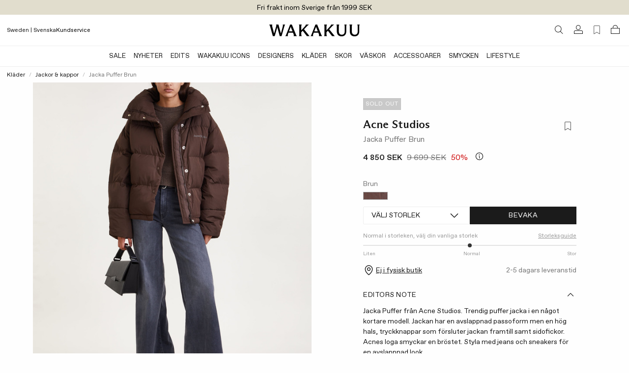

--- FILE ---
content_type: text/html;charset=UTF-8
request_url: https://www.wakakuu.com/se/dam/klader/jackor-kappor/acne-jacka-puffer-brun
body_size: 34350
content:
<!DOCTYPE html><html class="hydrated"><head>
    
<meta charset="utf-8"><style data-styles="">tycka-review-list,tycka-review-form-stars,tycka-checkbox-input,tycka-numeric-input,tycka-text-input,tycka-textarea-input,tycka-review-form-star,tycka-form,tycka-terms-and-conditions,tycka-review-form,tycka-arrow-icon,tycka-verified-badge,tycka-info-icon,tycka-modal-component,tycka-rating-stars,tycka-stars-component,tycka-star-component,tycka-average-rating,tycka-review-container,tycka-rating-facets,tycka-review-sorting{visibility:hidden}.hydrated{visibility:inherit}</style>
<meta name="viewport" content="width=device-width, initial-scale=1, maximum-scale=1">
<title>Acne Studios Jacka Puffer  | WAKAKUU</title>
<link href="/ui/css/site.min.css?v=8499F5D650DF153CC9367555A8EE0C517C2C981CB0D09ADF89FCAFE27C41324B" rel="stylesheet" type="text/css">
    <link rel="apple-touch-icon" href="/storage/558BC8F3FCCEB2062911A994423D84919E557A1B68FF8413EA3069FA4D864FD5/f2d0635fb2224f42a7b2a2c40e71e9b6/48-48-1-png.Png/media/c5971102d19a49559f2ccbbec30f47c9/Wakakuu-logo-web.png" type="">
    <link rel="icon" href="/storage/558BC8F3FCCEB2062911A994423D84919E557A1B68FF8413EA3069FA4D864FD5/f2d0635fb2224f42a7b2a2c40e71e9b6/48-48-1-png.Png/media/c5971102d19a49559f2ccbbec30f47c9/Wakakuu-logo-web.png" type="image/png">
    <link rel="icon" href="/storage/558BC8F3FCCEB2062911A994423D84919E557A1B68FF8413EA3069FA4D864FD5/f2d0635fb2224f42a7b2a2c40e71e9b6/48-48-1-png.Png/media/c5971102d19a49559f2ccbbec30f47c9/Wakakuu-logo-web.png" type="image/png">
    <link rel="icon" href="/storage/9258D9D7EB7A8D60ED770AB3E4BB26DC642FACF113EA492459AE99208109A23B/f2d0635fb2224f42a7b2a2c40e71e9b6/32-32-1-png.Png/media/c5971102d19a49559f2ccbbec30f47c9/Wakakuu-logo-web.png" type="image/png">
    <link rel="icon" href="/storage/F68CC059942463209BC0FA03DB1412D220B0A33F1CF3A6A64FC13D3E3819A43F/f2d0635fb2224f42a7b2a2c40e71e9b6/16-16-1-png.Png/media/c5971102d19a49559f2ccbbec30f47c9/Wakakuu-logo-web.png" type="image/png">
    <link rel="shortcut icon" href="/storage/54164F8A8C9ACB132CE8827598D93259BC34757D8F3706E0C0D98ED17D4E33C1/f2d0635fb2224f42a7b2a2c40e71e9b6/16-16-1-png.Icon/media/c5971102d19a49559f2ccbbec30f47c9/Wakakuu-logo-web.ico" type="">
    <meta name="description" content="Jacka Puffer från Acne Studios. Trendig puffer jacka i en något kortare modell. Jackan har en avslappnad passoform men en hög hals, tryckknappar som försluter jackan framtill samt sidofickor. Acnes loga smyckar en bröstet. Styla med jeans och sneakers för en avslappnad look.     ">

    <link rel="canonical" href="https://www.wakakuu.com/se/dam/klader/jackor-kappor/acne-jacka-puffer-brun">

    <meta name="robots" content="index,follow">
<meta name="generator" content="Litium">
<meta property="og:title" content="Acne Studios Jacka Puffer ">
<meta property="og:type" content="website">
    <meta property="og:image:secure_url" content="https://www.wakakuu.com/storage/C3F7276BA7F4DDA6337FF84BF5DD96A581F3764B0BF5158FDCAB0DFF342B953F/7981b78c0b2c41ceb795b5b3f814e7ad/jpg/media/299ebc69449a4482b31fef44636c370b/product_image_171065-083-003.jpg">
    <meta property="og:image:secure_url" content="https://www.wakakuu.com/storage/7D8AF25CC39ABCCAF6F7BFAF8B63ED485CF8E13D1A0A40D789A554678FCABEAD/bf78a11b312044edb5f7cf2056a5e115/png/media/eae329396e0942e08aeb7e5f5cdba9e6/Wakakuu-logo-black.png">
<meta property="og:url" content="https://www.wakakuu.com/se/dam/klader/jackor-kappor/acne-jacka-puffer-brun">
<meta property="og:description" content="Jacka Puffer fr&amp;#229;n Acne Studios. Trendig puffer jacka i en n&amp;#229;got kortare modell. Jackan har en avslappnad passoform men en h&amp;#246;g hals, tryckknappar som f&amp;#246;rsluter jackan framtill samt sidofickor. Acnes loga smyckar en br&amp;#246;stet. Styla med jeans och sneakers f&amp;#246;r en avslappnad look.     ">
<meta property="og:locale" content="sv_SE">
<meta property="og:site_name" content="| WAKAKUU">





    

<!-- Google Tag Manager --><!-- End Google Tag Manager -->


    
    
        <link rel="alternate" hreflang="en-US" href="https://www.wakakuu.com/en/women/clothes/jackets-coats/acne-jacket-puffer-brown">
    <link rel="alternate" hreflang="sv-SE" href="https://www.wakakuu.com/se/dam/klader/jackor-kappor/acne-jacka-puffer-brun">
    <link rel="alternate" hreflang="da-DK" href="https://www.wakakuu.com/dk/dame/toj/jackor-kappor/acne-jacket-puffer-brun">
    <link rel="alternate" hreflang="nb-NO" href="https://www.wakakuu.com/no/dame/klaer/jakker-kaper/acne-jacket-puffer-brun">

<link rel="stylesheet" type="text/css" href="/ui/css/2.site.min.css"><link type="text/css" rel="stylesheet" href="blob:https://www.wakakuu.com/5d0f0c49-44d7-4b7a-b8da-58ad18153b02"><link type="text/css" rel="stylesheet" href="blob:https://www.wakakuu.com/307d168b-de52-4668-9bf4-13f7559c881e"><style type="text/css">.transform-component-module_wrapper__1_Fgj {
  position: relative;
  width: -moz-fit-content;
  width: fit-content;
  height: -moz-fit-content;
  height: fit-content;
  overflow: hidden;
  -webkit-touch-callout: none; /* iOS Safari */
  -webkit-user-select: none; /* Safari */
  -khtml-user-select: none; /* Konqueror HTML */
  -moz-user-select: none; /* Firefox */
  -ms-user-select: none; /* Internet Explorer/Edge */
  user-select: none;
  margin: 0;
  padding: 0;
}
.transform-component-module_content__2jYgh {
  display: flex;
  flex-wrap: wrap;
  width: -moz-fit-content;
  width: fit-content;
  height: -moz-fit-content;
  height: fit-content;
  margin: 0;
  padding: 0;
  transform-origin: 0% 0%;
}
.transform-component-module_content__2jYgh img {
  pointer-events: none;
}
</style><meta rel="x-prerender-render-id" content="703e52ab-a423-41e6-8b70-ba87919332af" />
			<meta rel="x-prerender-render-at" content="2026-01-23T10:34:08.107Z" /><meta rel="x-prerender-request-id" content="f5443255-f30a-496f-bb1c-07686bcb3673" />
      		<meta rel="x-prerender-request-at" content="2026-01-25T21:56:34.349Z" /></head>
<body class="product-page">
    <!-- Google Tag Manager (noscript) --><noscript><iframe src='//www.googletagmanager.com/ns.html?id=GTM-5GRPSDP' height='0' width='0' style='display:none;visibility:hidden'></iframe></noscript><!-- End Google Tag Manager (noscript) -->


    <div class="top-menu" style="background-color: #E1DDCD">
        <div class="row row--full top-menu__wrapper">
            <div class="top-menu__left-column-wrapper">
            </div>
            <div class="top-menu__announcement-text" id="top-menu-announcement-text" data-duration="10" data-color="#000000"><div><div style="transition: opacity 400ms ease 0s, transform 400ms ease 0s; transform: none; opacity: 1;"></div><div style="transition: opacity 400ms ease 0s, transform 400ms ease 0s; transform: none; opacity: 1;"><span href="" style="color: rgb(0, 0, 0);">Fri frakt inom Sverige från 1999 SEK</span></div></div></div>
            <div class="top-menu__right-links">
            </div>
        </div>
    </div>
        <header id="header-container" role="banner" class="header" style="transform: translateY(0px);">
            


        <div class="header__two-columns-container header-algolia-search" id="header">
            <div class="header__two-columns__top-row">
                <div class="header__two-columns__top-row__quick-buttons">
                    <div id="mobile-nav-btn"><svg xmlns="http://www.w3.org/2000/svg" width="20" height="20" fill="currentColor" viewBox="0 0 256 256" class="mobile-navigation-button"><rect width="256" height="256" fill="none"></rect><line x1="40" y1="128" x2="216" y2="128" stroke="currentColor" stroke-linecap="round" stroke-linejoin="round" stroke-width="16"></line><line x1="40" y1="64" x2="216" y2="64" stroke="currentColor" stroke-linecap="round" stroke-linejoin="round" stroke-width="16"></line><line x1="40" y1="192" x2="216" y2="192" stroke="currentColor" stroke-linecap="round" stroke-linejoin="round" stroke-width="16"></line></svg></div>
                    <div class="header__two-columns__top-row__quick-search quickSearch"><div class="quick-search" role="search"><a class="header__link-block" href="/se/sokresultat"><i class="icon-search"></i></a></div></div>
                    <div class="header__two-columns__top-row__channel-picker">
                        <a id="channel-picker" data-country="{&quot;CurrentCountry&quot;:&quot;ebb2271a-5d3a-4572-b2f9-3c36030476ce&quot;,&quot;CurrentPageSystemId&quot;:&quot;f0204a64-e217-4528-8348-958546e64830&quot;,&quot;CurrentLanguage&quot;:&quot;f574f188-c322-4140-8f83-b9120ce59e80&quot;,&quot;CurrentCurrency&quot;:null,&quot;DisplayName&quot;:&quot;Sweden | Svenska&quot;,&quot;GeoIpCountry&quot;:null,&quot;Flag&quot;:null,&quot;ChannelPickerItems&quot;:[{&quot;CountryName&quot;:&quot;Australia&quot;,&quot;CountryId&quot;:&quot;0047d4ba-3e7b-4504-8cfa-b709953b985d&quot;,&quot;CurrencyString&quot;:&quot;US$/USD&quot;,&quot;Channels&quot;:[{&quot;ChannelId&quot;:&quot;53df87bc-47f8-4dea-b550-7cdc7e35dc8a&quot;,&quot;ChannelName&quot;:&quot;Engelska&quot;}],&quot;CountryCode&quot;:&quot;AU&quot;},{&quot;CountryName&quot;:&quot;Austria&quot;,&quot;CountryId&quot;:&quot;ee6bb96c-df9a-4d81-b3a0-1646301b3e6e&quot;,&quot;CurrencyString&quot;:&quot;€/EUR&quot;,&quot;Channels&quot;:[{&quot;ChannelId&quot;:&quot;53df87bc-47f8-4dea-b550-7cdc7e35dc8a&quot;,&quot;ChannelName&quot;:&quot;Engelska&quot;}],&quot;CountryCode&quot;:&quot;AT&quot;},{&quot;CountryName&quot;:&quot;Belgium&quot;,&quot;CountryId&quot;:&quot;b260384c-3d70-432b-ae58-53d5e40084dc&quot;,&quot;CurrencyString&quot;:&quot;€/EUR&quot;,&quot;Channels&quot;:[{&quot;ChannelId&quot;:&quot;53df87bc-47f8-4dea-b550-7cdc7e35dc8a&quot;,&quot;ChannelName&quot;:&quot;Engelska&quot;}],&quot;CountryCode&quot;:&quot;BE&quot;},{&quot;CountryName&quot;:&quot;Bulgaria&quot;,&quot;CountryId&quot;:&quot;83afd42a-baa1-444a-aa25-5a90c8d70952&quot;,&quot;CurrencyString&quot;:&quot;€/EUR&quot;,&quot;Channels&quot;:[{&quot;ChannelId&quot;:&quot;53df87bc-47f8-4dea-b550-7cdc7e35dc8a&quot;,&quot;ChannelName&quot;:&quot;Engelska&quot;}],&quot;CountryCode&quot;:&quot;BG&quot;},{&quot;CountryName&quot;:&quot;Croatia&quot;,&quot;CountryId&quot;:&quot;ec1b2484-0d95-40a5-8c6a-ea8395bb6bc4&quot;,&quot;CurrencyString&quot;:&quot;€/EUR&quot;,&quot;Channels&quot;:[{&quot;ChannelId&quot;:&quot;53df87bc-47f8-4dea-b550-7cdc7e35dc8a&quot;,&quot;ChannelName&quot;:&quot;Engelska&quot;}],&quot;CountryCode&quot;:&quot;HR&quot;},{&quot;CountryName&quot;:&quot;Cyprus&quot;,&quot;CountryId&quot;:&quot;a680f2f2-3f29-49c7-8103-3ace66a96736&quot;,&quot;CurrencyString&quot;:&quot;€/EUR&quot;,&quot;Channels&quot;:[{&quot;ChannelId&quot;:&quot;53df87bc-47f8-4dea-b550-7cdc7e35dc8a&quot;,&quot;ChannelName&quot;:&quot;Engelska&quot;}],&quot;CountryCode&quot;:&quot;CY&quot;},{&quot;CountryName&quot;:&quot;Czech Republic&quot;,&quot;CountryId&quot;:&quot;ab776825-57ca-4f43-82e9-1ed3a84eb0f8&quot;,&quot;CurrencyString&quot;:&quot;Kč/CZK&quot;,&quot;Channels&quot;:[{&quot;ChannelId&quot;:&quot;53df87bc-47f8-4dea-b550-7cdc7e35dc8a&quot;,&quot;ChannelName&quot;:&quot;Engelska&quot;}],&quot;CountryCode&quot;:&quot;CZ&quot;},{&quot;CountryName&quot;:&quot;Denmark&quot;,&quot;CountryId&quot;:&quot;deb0a4fa-7f81-4646-b46c-db0852ee847b&quot;,&quot;CurrencyString&quot;:&quot;DKK/DKK&quot;,&quot;Channels&quot;:[{&quot;ChannelId&quot;:&quot;4ed38f97-a88c-48ef-b3d0-cd70f1e8dc32&quot;,&quot;ChannelName&quot;:&quot;Danska&quot;},{&quot;ChannelId&quot;:&quot;53df87bc-47f8-4dea-b550-7cdc7e35dc8a&quot;,&quot;ChannelName&quot;:&quot;Engelska&quot;}],&quot;CountryCode&quot;:&quot;DK&quot;},{&quot;CountryName&quot;:&quot;Estonia&quot;,&quot;CountryId&quot;:&quot;4b73197f-cb3c-4f38-8caf-74d288654f8e&quot;,&quot;CurrencyString&quot;:&quot;€/EUR&quot;,&quot;Channels&quot;:[{&quot;ChannelId&quot;:&quot;53df87bc-47f8-4dea-b550-7cdc7e35dc8a&quot;,&quot;ChannelName&quot;:&quot;Engelska&quot;}],&quot;CountryCode&quot;:&quot;EE&quot;},{&quot;CountryName&quot;:&quot;Finland&quot;,&quot;CountryId&quot;:&quot;71e80c68-8de0-4197-af36-4e5d16c7a42b&quot;,&quot;CurrencyString&quot;:&quot;€/EUR&quot;,&quot;Channels&quot;:[{&quot;ChannelId&quot;:&quot;53df87bc-47f8-4dea-b550-7cdc7e35dc8a&quot;,&quot;ChannelName&quot;:&quot;Engelska&quot;}],&quot;CountryCode&quot;:&quot;FI&quot;},{&quot;CountryName&quot;:&quot;France&quot;,&quot;CountryId&quot;:&quot;0339505b-4cab-474e-8b8a-767ae8758d5f&quot;,&quot;CurrencyString&quot;:&quot;€/EUR&quot;,&quot;Channels&quot;:[{&quot;ChannelId&quot;:&quot;53df87bc-47f8-4dea-b550-7cdc7e35dc8a&quot;,&quot;ChannelName&quot;:&quot;Engelska&quot;}],&quot;CountryCode&quot;:&quot;FR&quot;},{&quot;CountryName&quot;:&quot;Germany&quot;,&quot;CountryId&quot;:&quot;228b8765-5715-4b02-9076-16c1feaafe8a&quot;,&quot;CurrencyString&quot;:&quot;€/EUR&quot;,&quot;Channels&quot;:[{&quot;ChannelId&quot;:&quot;53df87bc-47f8-4dea-b550-7cdc7e35dc8a&quot;,&quot;ChannelName&quot;:&quot;Engelska&quot;}],&quot;CountryCode&quot;:&quot;DE&quot;},{&quot;CountryName&quot;:&quot;Greece&quot;,&quot;CountryId&quot;:&quot;e03600ba-6f6a-4be8-9d22-644769d4276a&quot;,&quot;CurrencyString&quot;:&quot;€/EUR&quot;,&quot;Channels&quot;:[{&quot;ChannelId&quot;:&quot;53df87bc-47f8-4dea-b550-7cdc7e35dc8a&quot;,&quot;ChannelName&quot;:&quot;Engelska&quot;}],&quot;CountryCode&quot;:&quot;GR&quot;},{&quot;CountryName&quot;:&quot;Hong Kong&quot;,&quot;CountryId&quot;:&quot;a77704e3-b251-4999-8aac-9a86c392f390&quot;,&quot;CurrencyString&quot;:&quot;US$/USD&quot;,&quot;Channels&quot;:[{&quot;ChannelId&quot;:&quot;53df87bc-47f8-4dea-b550-7cdc7e35dc8a&quot;,&quot;ChannelName&quot;:&quot;Engelska&quot;}],&quot;CountryCode&quot;:&quot;HK&quot;},{&quot;CountryName&quot;:&quot;Hungary&quot;,&quot;CountryId&quot;:&quot;9876463d-4910-4313-9892-4a1c1c68c3a2&quot;,&quot;CurrencyString&quot;:&quot;€/EUR&quot;,&quot;Channels&quot;:[{&quot;ChannelId&quot;:&quot;53df87bc-47f8-4dea-b550-7cdc7e35dc8a&quot;,&quot;ChannelName&quot;:&quot;Engelska&quot;}],&quot;CountryCode&quot;:&quot;HU&quot;},{&quot;CountryName&quot;:&quot;Ireland&quot;,&quot;CountryId&quot;:&quot;a080c047-a202-4c47-9bf7-40659c1df01c&quot;,&quot;CurrencyString&quot;:&quot;€/EUR&quot;,&quot;Channels&quot;:[{&quot;ChannelId&quot;:&quot;53df87bc-47f8-4dea-b550-7cdc7e35dc8a&quot;,&quot;ChannelName&quot;:&quot;Engelska&quot;}],&quot;CountryCode&quot;:&quot;IE&quot;},{&quot;CountryName&quot;:&quot;Italy&quot;,&quot;CountryId&quot;:&quot;0f4addde-f8b7-44df-a9e7-0944806b2bc7&quot;,&quot;CurrencyString&quot;:&quot;€/EUR&quot;,&quot;Channels&quot;:[{&quot;ChannelId&quot;:&quot;53df87bc-47f8-4dea-b550-7cdc7e35dc8a&quot;,&quot;ChannelName&quot;:&quot;Engelska&quot;}],&quot;CountryCode&quot;:&quot;IT&quot;},{&quot;CountryName&quot;:&quot;Japan&quot;,&quot;CountryId&quot;:&quot;26e69a6c-58b8-43c2-bcd0-26d59ff6e6e5&quot;,&quot;CurrencyString&quot;:&quot;US$/USD&quot;,&quot;Channels&quot;:[{&quot;ChannelId&quot;:&quot;53df87bc-47f8-4dea-b550-7cdc7e35dc8a&quot;,&quot;ChannelName&quot;:&quot;Engelska&quot;}],&quot;CountryCode&quot;:&quot;JP&quot;},{&quot;CountryName&quot;:&quot;Korea&quot;,&quot;CountryId&quot;:&quot;db1b7056-f246-44f8-a15a-fd7fb51a3cb5&quot;,&quot;CurrencyString&quot;:&quot;US$/USD&quot;,&quot;Channels&quot;:[{&quot;ChannelId&quot;:&quot;53df87bc-47f8-4dea-b550-7cdc7e35dc8a&quot;,&quot;ChannelName&quot;:&quot;Engelska&quot;}],&quot;CountryCode&quot;:&quot;KR&quot;},{&quot;CountryName&quot;:&quot;Latvia&quot;,&quot;CountryId&quot;:&quot;e131b0fa-edc3-464b-9630-c8f1bdc719df&quot;,&quot;CurrencyString&quot;:&quot;€/EUR&quot;,&quot;Channels&quot;:[{&quot;ChannelId&quot;:&quot;53df87bc-47f8-4dea-b550-7cdc7e35dc8a&quot;,&quot;ChannelName&quot;:&quot;Engelska&quot;}],&quot;CountryCode&quot;:&quot;LV&quot;},{&quot;CountryName&quot;:&quot;Lithuania&quot;,&quot;CountryId&quot;:&quot;8dc9aff1-269d-497e-930e-13d505681101&quot;,&quot;CurrencyString&quot;:&quot;€/EUR&quot;,&quot;Channels&quot;:[{&quot;ChannelId&quot;:&quot;53df87bc-47f8-4dea-b550-7cdc7e35dc8a&quot;,&quot;ChannelName&quot;:&quot;Engelska&quot;}],&quot;CountryCode&quot;:&quot;LT&quot;},{&quot;CountryName&quot;:&quot;Luxembourg&quot;,&quot;CountryId&quot;:&quot;982b3716-c1dd-4e12-b449-c809e7a1d0e8&quot;,&quot;CurrencyString&quot;:&quot;€/EUR&quot;,&quot;Channels&quot;:[{&quot;ChannelId&quot;:&quot;53df87bc-47f8-4dea-b550-7cdc7e35dc8a&quot;,&quot;ChannelName&quot;:&quot;Engelska&quot;}],&quot;CountryCode&quot;:&quot;LU&quot;},{&quot;CountryName&quot;:&quot;Malta&quot;,&quot;CountryId&quot;:&quot;423588d6-e688-47fa-9303-dac7c71a0511&quot;,&quot;CurrencyString&quot;:&quot;€/EUR&quot;,&quot;Channels&quot;:[{&quot;ChannelId&quot;:&quot;53df87bc-47f8-4dea-b550-7cdc7e35dc8a&quot;,&quot;ChannelName&quot;:&quot;Engelska&quot;}],&quot;CountryCode&quot;:&quot;MT&quot;},{&quot;CountryName&quot;:&quot;Monaco&quot;,&quot;CountryId&quot;:&quot;d8146046-c238-45de-b4b2-013169756212&quot;,&quot;CurrencyString&quot;:&quot;€/EUR&quot;,&quot;Channels&quot;:[{&quot;ChannelId&quot;:&quot;53df87bc-47f8-4dea-b550-7cdc7e35dc8a&quot;,&quot;ChannelName&quot;:&quot;Engelska&quot;}],&quot;CountryCode&quot;:&quot;MC&quot;},{&quot;CountryName&quot;:&quot;Netherlands&quot;,&quot;CountryId&quot;:&quot;d02aa997-849a-4f92-85c4-ffb4b9aa72d9&quot;,&quot;CurrencyString&quot;:&quot;€/EUR&quot;,&quot;Channels&quot;:[{&quot;ChannelId&quot;:&quot;53df87bc-47f8-4dea-b550-7cdc7e35dc8a&quot;,&quot;ChannelName&quot;:&quot;Engelska&quot;}],&quot;CountryCode&quot;:&quot;NL&quot;},{&quot;CountryName&quot;:&quot;Norge&quot;,&quot;CountryId&quot;:&quot;c3753644-45d1-4132-a27d-a3ef04658e32&quot;,&quot;CurrencyString&quot;:&quot;NOK/NOK&quot;,&quot;Channels&quot;:[{&quot;ChannelId&quot;:&quot;53df87bc-47f8-4dea-b550-7cdc7e35dc8a&quot;,&quot;ChannelName&quot;:&quot;Engelska&quot;},{&quot;ChannelId&quot;:&quot;815c1e33-513f-493c-ba7b-fa3ead7255cc&quot;,&quot;ChannelName&quot;:&quot;Norska&quot;}],&quot;CountryCode&quot;:&quot;NO&quot;},{&quot;CountryName&quot;:&quot;Filippinerna&quot;,&quot;CountryId&quot;:&quot;4917580f-8e00-4ec7-bbc3-5d1f5ddda709&quot;,&quot;CurrencyString&quot;:&quot;US$/USD&quot;,&quot;Channels&quot;:[{&quot;ChannelId&quot;:&quot;53df87bc-47f8-4dea-b550-7cdc7e35dc8a&quot;,&quot;ChannelName&quot;:&quot;Engelska&quot;}],&quot;CountryCode&quot;:&quot;PH&quot;},{&quot;CountryName&quot;:&quot;Poland&quot;,&quot;CountryId&quot;:&quot;ab52fe6b-e274-40d6-901a-c8fb4585d80c&quot;,&quot;CurrencyString&quot;:&quot;zł/PLN&quot;,&quot;Channels&quot;:[{&quot;ChannelId&quot;:&quot;53df87bc-47f8-4dea-b550-7cdc7e35dc8a&quot;,&quot;ChannelName&quot;:&quot;Engelska&quot;}],&quot;CountryCode&quot;:&quot;PL&quot;},{&quot;CountryName&quot;:&quot;Portugal&quot;,&quot;CountryId&quot;:&quot;e84941f6-47a4-4302-b384-c3cee0cae539&quot;,&quot;CurrencyString&quot;:&quot;€/EUR&quot;,&quot;Channels&quot;:[{&quot;ChannelId&quot;:&quot;53df87bc-47f8-4dea-b550-7cdc7e35dc8a&quot;,&quot;ChannelName&quot;:&quot;Engelska&quot;}],&quot;CountryCode&quot;:&quot;PT&quot;},{&quot;CountryName&quot;:&quot;Romania&quot;,&quot;CountryId&quot;:&quot;8e14d792-144b-43ee-bdc4-4f5428cea3ae&quot;,&quot;CurrencyString&quot;:&quot;€/EUR&quot;,&quot;Channels&quot;:[{&quot;ChannelId&quot;:&quot;53df87bc-47f8-4dea-b550-7cdc7e35dc8a&quot;,&quot;ChannelName&quot;:&quot;Engelska&quot;}],&quot;CountryCode&quot;:&quot;RO&quot;},{&quot;CountryName&quot;:&quot;Singapore&quot;,&quot;CountryId&quot;:&quot;a383539f-f30f-447b-85bb-1e7c478885ac&quot;,&quot;CurrencyString&quot;:&quot;US$/USD&quot;,&quot;Channels&quot;:[{&quot;ChannelId&quot;:&quot;53df87bc-47f8-4dea-b550-7cdc7e35dc8a&quot;,&quot;ChannelName&quot;:&quot;Engelska&quot;}],&quot;CountryCode&quot;:&quot;SG&quot;},{&quot;CountryName&quot;:&quot;Slovakia&quot;,&quot;CountryId&quot;:&quot;ba01c639-d5c5-4c60-83a2-c0178780fe5f&quot;,&quot;CurrencyString&quot;:&quot;€/EUR&quot;,&quot;Channels&quot;:[{&quot;ChannelId&quot;:&quot;53df87bc-47f8-4dea-b550-7cdc7e35dc8a&quot;,&quot;ChannelName&quot;:&quot;Engelska&quot;}],&quot;CountryCode&quot;:&quot;SK&quot;},{&quot;CountryName&quot;:&quot;Slovenia&quot;,&quot;CountryId&quot;:&quot;d5a69ea4-8797-41b5-b55b-29117b862e57&quot;,&quot;CurrencyString&quot;:&quot;€/EUR&quot;,&quot;Channels&quot;:[{&quot;ChannelId&quot;:&quot;53df87bc-47f8-4dea-b550-7cdc7e35dc8a&quot;,&quot;ChannelName&quot;:&quot;Engelska&quot;}],&quot;CountryCode&quot;:&quot;SI&quot;},{&quot;CountryName&quot;:&quot;Spain&quot;,&quot;CountryId&quot;:&quot;bc43a21e-6dc0-473d-a91b-4bef7c45fbea&quot;,&quot;CurrencyString&quot;:&quot;€/EUR&quot;,&quot;Channels&quot;:[{&quot;ChannelId&quot;:&quot;53df87bc-47f8-4dea-b550-7cdc7e35dc8a&quot;,&quot;ChannelName&quot;:&quot;Engelska&quot;}],&quot;CountryCode&quot;:&quot;ES&quot;},{&quot;CountryName&quot;:&quot;Sverige&quot;,&quot;CountryId&quot;:&quot;ebb2271a-5d3a-4572-b2f9-3c36030476ce&quot;,&quot;CurrencyString&quot;:&quot;SEK/SEK&quot;,&quot;Channels&quot;:[{&quot;ChannelId&quot;:&quot;f574f188-c322-4140-8f83-b9120ce59e80&quot;,&quot;ChannelName&quot;:&quot;Svenska&quot;}],&quot;CountryCode&quot;:&quot;SE&quot;},{&quot;CountryName&quot;:&quot;Switzerland&quot;,&quot;CountryId&quot;:&quot;c0eeb2b4-2d62-4491-9ced-aadf660689a1&quot;,&quot;CurrencyString&quot;:&quot;CHF/CHF&quot;,&quot;Channels&quot;:[{&quot;ChannelId&quot;:&quot;53df87bc-47f8-4dea-b550-7cdc7e35dc8a&quot;,&quot;ChannelName&quot;:&quot;Engelska&quot;}],&quot;CountryCode&quot;:&quot;CH&quot;},{&quot;CountryName&quot;:&quot;United Kingdom&quot;,&quot;CountryId&quot;:&quot;2cb59b37-b5c0-4bf9-a0ce-0cb32e24945b&quot;,&quot;CurrencyString&quot;:&quot;£/GBP&quot;,&quot;Channels&quot;:[{&quot;ChannelId&quot;:&quot;53df87bc-47f8-4dea-b550-7cdc7e35dc8a&quot;,&quot;ChannelName&quot;:&quot;Engelska&quot;}],&quot;CountryCode&quot;:&quot;GB&quot;},{&quot;CountryName&quot;:&quot;United States&quot;,&quot;CountryId&quot;:&quot;9cd0f41b-8304-4d77-b2c0-99232a412b2f&quot;,&quot;CurrencyString&quot;:&quot;US$/USD&quot;,&quot;Channels&quot;:[{&quot;ChannelId&quot;:&quot;53df87bc-47f8-4dea-b550-7cdc7e35dc8a&quot;,&quot;ChannelName&quot;:&quot;Engelska&quot;}],&quot;CountryCode&quot;:&quot;US&quot;}],&quot;Channels&quot;:[{&quot;PreferredCountries&quot;:null,&quot;ChannelId&quot;:&quot;f574f188-c322-4140-8f83-b9120ce59e80&quot;},{&quot;PreferredCountries&quot;:null,&quot;ChannelId&quot;:&quot;53df87bc-47f8-4dea-b550-7cdc7e35dc8a&quot;},{&quot;PreferredCountries&quot;:null,&quot;ChannelId&quot;:&quot;4ed38f97-a88c-48ef-b3d0-cd70f1e8dc32&quot;},{&quot;PreferredCountries&quot;:null,&quot;ChannelId&quot;:&quot;815c1e33-513f-493c-ba7b-fa3ead7255cc&quot;}],&quot;CurrentPageType&quot;:&quot;Product&quot;}"><div class="channel-picker"><div class="channel-picker__current-currency">Sweden | Svenska</div></div></a>
                    </div>
                    <div class="header__two-columns__top-row__links">
<a href="https://wakakuu.zendesk.com/hc/sv" style="color: #000000" target="">Kundservice</a>                    </div>
                </div>
                <div class="header__two-columns__top-row__logo">
                    <a href="/se/">
                        <img src="/storage/A92ACC540DA3F2AF4505A76FB96B5335B569A2E3D2406FE13B17CE4CB6CF64CA/bf78a11b312044edb5f7cf2056a5e115/367-48-0-png.Png/media/eae329396e0942e08aeb7e5f5cdba9e6/Wakakuu-logo-black.png">
                    </a>
                </div>
                <div class="header__components header__components--right">
                    <div class="quickSearchToggle"><a class="header__link-block" href="/se/sokresultat"><i class="icon-search"></i></a></div>
                    
                    

<div class="profile">
    <a href="/se/logga-in?RedirectUrl=%2fse%2fdam%2fklader%2fjackor-kappor%2facne-jacka-puffer-brun" class="header__link-block">
        <i class="icon-login"></i>
    </a>
</div>
                    <div class="favorite-count-button-react"><div class="favorite-count-button-container"><a class="header__link-block" aria-label="Favorites (0)"><i class="ph ph-bookmark-simple-thin"></i></a></div></div>
                    <div id="miniCart" class="cart cart--mini"><div class="cart cart--mini"><a class="header__link-block"><i class="icon-bag"></i></a></div></div>
                    <div id="quickSearch_Suggestions"><div class="quickSearch_suggestions.container"></div></div>
                </div>
            </div>
            <div class="header__two-columns__bottom-row header__row extended-header  ">
                <div class="header__two-columns__bottom-row__navigation-wrapper">
                    <nav role="navigation" class="header__two-columns__bottom-row__navbar navbar scrollable-shadow" id="navbar"><ul class="navbar__menu"><li class="navbar__item"><a class="navbar__link  has-children " href="/se/rea" style="color: rgb(24, 24, 24);">SALE</a></li><li class="navbar__item"><a class="navbar__link  has-children " href="/se/nyheter">Nyheter</a><div class="mega-menu show-for-medium-large "><div class="row"><div class="mega-menu__groups small-2"><div class="mega-menu__group "><div class="mega-menu__group-header">NYHETER</div><div class="mega-menu__group-links"><a href="/se/nyheter">Nyheter</a><a href="/se/nyheter/denna-vecka">Senast Inkommet</a><a href="/se/nyheter/denna-manad">Säsongens Nyheter</a></div><div class="mega-menu__group-header">UPPTÄCK</div><div class="mega-menu__group-links"><a href="/se/our-edits/bastsaljare">Bästsäljare</a><a href="/se/our-edits/ater-i-lager">Åter i lager</a><a href="/se/our-edits/w-sustain">W Sustain</a></div></div></div><div class="mega-menu__block-area small-10"><div><section data-litium-block-id="441fbc92-9648-4b67-a4af-b6b07a5b1b8e" class="" style="">
<div data-productlist="">
        <ul class="product-list">
                <li class="product-list__item">
        

<div class="product__wrapper" data-list="">
    <json-data id="gtm-product">{"id":"177528-020-002","algoliaId":"177528-020","name":"Skjorta Classic Ljusblå","brand":"Wakakuu Icons","category":"Women/Clothes/Blouses \u0026 Shirts","variant":"S","price":"1599","productDiscount":""}</json-data>
    <figure class="product__figure">
            <a href="/se/dam/klader/blusar-skjortor/skjorta-classic-ljusbla" class="product__image-link">


                


<picture>
    <source media="(max-width: 767px)" srcset="/storage/90F20E052F48BB48CCCDB4E055549F09E09D1B435C6B98974EFF40FA4218AD20/3de5eb384fbc4c17b51b38b81bb6738c/480-600-0-jpg.Jpeg/media/718ffecb9e224b3baa5d752a764f8317/product_image_177528-020-001.jpeg">
    <source media="(min-width: 768px) and (max-width: 1439px)" srcset="/storage/90F20E052F48BB48CCCDB4E055549F09E09D1B435C6B98974EFF40FA4218AD20/3de5eb384fbc4c17b51b38b81bb6738c/480-600-0-jpg.Jpeg/media/718ffecb9e224b3baa5d752a764f8317/product_image_177528-020-001.jpeg">
    <source media="(min-width: 1440px) and (max-width: 1919px)" srcset="/storage/90F20E052F48BB48CCCDB4E055549F09E09D1B435C6B98974EFF40FA4218AD20/3de5eb384fbc4c17b51b38b81bb6738c/480-600-0-jpg.Jpeg/media/718ffecb9e224b3baa5d752a764f8317/product_image_177528-020-001.jpeg">
    <source media="(min-width: 1920px)" srcset="/storage/740CD593879C02D2BD906AFBC624F562CE92377E2A7D93CFDE93306363893E3C/3de5eb384fbc4c17b51b38b81bb6738c/640-800-0-jpg.Jpeg/media/718ffecb9e224b3baa5d752a764f8317/product_image_177528-020-001.jpeg">
    <img src="/storage/90F20E052F48BB48CCCDB4E055549F09E09D1B435C6B98974EFF40FA4218AD20/3de5eb384fbc4c17b51b38b81bb6738c/480-600-0-jpg.Jpeg/media/718ffecb9e224b3baa5d752a764f8317/product_image_177528-020-001.jpeg" alt="Skjorta Classic Ljusblå 1" class="product__image--first" loading="lazy">
</picture>




<picture>
    <source media="(max-width: 767px)" srcset="/storage/43F1E851D84B9973BE11F8397F93060BF6A5B17090B9EBF87103B384BBDB1C4F/f52437ed96044e848ac694f7a1b682d3/480-600-0-jpg.Jpeg/media/3f2bd75672d040acb4daa9d050431494/product_image_177528-020-003.jpeg">
    <source media="(min-width: 768px) and (max-width: 1439px)" srcset="/storage/43F1E851D84B9973BE11F8397F93060BF6A5B17090B9EBF87103B384BBDB1C4F/f52437ed96044e848ac694f7a1b682d3/480-600-0-jpg.Jpeg/media/3f2bd75672d040acb4daa9d050431494/product_image_177528-020-003.jpeg">
    <source media="(min-width: 1440px) and (max-width: 1919px)" srcset="/storage/43F1E851D84B9973BE11F8397F93060BF6A5B17090B9EBF87103B384BBDB1C4F/f52437ed96044e848ac694f7a1b682d3/480-600-0-jpg.Jpeg/media/3f2bd75672d040acb4daa9d050431494/product_image_177528-020-003.jpeg">
    <source media="(min-width: 1920px)" srcset="/storage/4C88744220F216C9E9638DB71A9EC3EFC0847C8A31F93FF8DCEB3A45E86CDB40/f52437ed96044e848ac694f7a1b682d3/640-800-0-jpg.Jpeg/media/3f2bd75672d040acb4daa9d050431494/product_image_177528-020-003.jpeg">
    <img src="/storage/43F1E851D84B9973BE11F8397F93060BF6A5B17090B9EBF87103B384BBDB1C4F/f52437ed96044e848ac694f7a1b682d3/480-600-0-jpg.Jpeg/media/3f2bd75672d040acb4daa9d050431494/product_image_177528-020-003.jpeg" alt="Skjorta Classic Ljusblå 2" class="product__image--secondary" loading="lazy">
</picture>            </a>
            </figure>
    <article class="product__info">
        <meta content="Skjorta Classic från Wakakuu Icons. En tidlös och bekväm skjorta med avslappnad passform som passar perfekt både till vardags och på kontoret. Tillverkad i bomullssatin som skapar en lyxig känsla. Skjortan är designad med klassiska detaljer såsom krage, knappar fram och manschetter med knappar. Ett mångsidigt plagg och ett måste i basgarderoben. Tillverkad i 100 % ekologisk satinvävd bomull, där bomull sateen-kvaliteten ger ett mjukt fall och en elegant lyster. Produkten tillhör kategorin W Sustain eftersom den är tillverkad av hållbara material">
            <meta>
        <div class="product__info--header">
            <a href="/se/dam/klader/blusar-skjortor/skjorta-classic-ljusbla" title="Skjorta Classic Ljusblå">
                <div>
                        <span class="product__brand">Wakakuu Icons</span>
                </div>
            </a>
            
            
        </div>
        <div class="product__price">
        <span class="price">
1 599 SEK        </span>
                            <link href="http://schema.org/InStock">
            <link href="/se/dam/klader/blusar-skjortor/skjorta-classic-ljusbla">
        </div>
        <div class="product__tag-color-wrapper">
                    </div>
    </article>
</div>


    </li>
    <li class="product-list__item">
        

<div class="product__wrapper" data-list="">
    <json-data id="gtm-product">{"id":"177901-796-163","algoliaId":"177901-796","name":"Jeans The Essential Fighter  Mid vintage ","brand":"Frame","category":"Women/Clothes/Jeans","variant":"27","price":"3699","productDiscount":""}</json-data>
    <figure class="product__figure">
            <a href="/se/dam/klader/jeans/frame-jeans-the-essential-fighter-mid-vintage" class="product__image-link">


                


<picture>
    <source media="(max-width: 767px)" srcset="/storage/05EBD37F211BA2B977905A7366AF33BF9F5D3220191D7FB8C7851D2AE1E6811A/26e3e365471944bb8fe393c132fc7304/480-600-0-jpg.Jpeg/media/de9b3d67da9343efb821e57d36fb4517/product_image_177901-796-001.jpeg">
    <source media="(min-width: 768px) and (max-width: 1439px)" srcset="/storage/05EBD37F211BA2B977905A7366AF33BF9F5D3220191D7FB8C7851D2AE1E6811A/26e3e365471944bb8fe393c132fc7304/480-600-0-jpg.Jpeg/media/de9b3d67da9343efb821e57d36fb4517/product_image_177901-796-001.jpeg">
    <source media="(min-width: 1440px) and (max-width: 1919px)" srcset="/storage/05EBD37F211BA2B977905A7366AF33BF9F5D3220191D7FB8C7851D2AE1E6811A/26e3e365471944bb8fe393c132fc7304/480-600-0-jpg.Jpeg/media/de9b3d67da9343efb821e57d36fb4517/product_image_177901-796-001.jpeg">
    <source media="(min-width: 1920px)" srcset="/storage/03B736E8AF2C7F91D68198AFF255C48F63387C27A08FCCE391E0ED6AEA48FA19/26e3e365471944bb8fe393c132fc7304/640-800-0-jpg.Jpeg/media/de9b3d67da9343efb821e57d36fb4517/product_image_177901-796-001.jpeg">
    <img src="/storage/05EBD37F211BA2B977905A7366AF33BF9F5D3220191D7FB8C7851D2AE1E6811A/26e3e365471944bb8fe393c132fc7304/480-600-0-jpg.Jpeg/media/de9b3d67da9343efb821e57d36fb4517/product_image_177901-796-001.jpeg" alt="Jeans The Essential Fighter  Mid vintage  1" class="product__image--first" loading="lazy">
</picture>




<picture>
    <source media="(max-width: 767px)" srcset="/storage/1E79CAF9286A5B6CA0A576B178FD9D69FBE61AE8D246DEF600837403993A5D61/0bcf58925d6d4037b3e7855fa8b3f265/480-600-0-jpg.Jpeg/media/9cd5f66dac7548dab360549a8ed299cc/product_image_177901-796-003.jpeg">
    <source media="(min-width: 768px) and (max-width: 1439px)" srcset="/storage/1E79CAF9286A5B6CA0A576B178FD9D69FBE61AE8D246DEF600837403993A5D61/0bcf58925d6d4037b3e7855fa8b3f265/480-600-0-jpg.Jpeg/media/9cd5f66dac7548dab360549a8ed299cc/product_image_177901-796-003.jpeg">
    <source media="(min-width: 1440px) and (max-width: 1919px)" srcset="/storage/1E79CAF9286A5B6CA0A576B178FD9D69FBE61AE8D246DEF600837403993A5D61/0bcf58925d6d4037b3e7855fa8b3f265/480-600-0-jpg.Jpeg/media/9cd5f66dac7548dab360549a8ed299cc/product_image_177901-796-003.jpeg">
    <source media="(min-width: 1920px)" srcset="/storage/FB1DC84FD938B70B5285901600DE3C2D64F5235ACFF86829AFE1FE2F5BE209D5/0bcf58925d6d4037b3e7855fa8b3f265/640-800-0-jpg.Jpeg/media/9cd5f66dac7548dab360549a8ed299cc/product_image_177901-796-003.jpeg">
    <img src="/storage/1E79CAF9286A5B6CA0A576B178FD9D69FBE61AE8D246DEF600837403993A5D61/0bcf58925d6d4037b3e7855fa8b3f265/480-600-0-jpg.Jpeg/media/9cd5f66dac7548dab360549a8ed299cc/product_image_177901-796-003.jpeg" alt="Jeans The Essential Fighter  Mid vintage  2" class="product__image--secondary" loading="lazy">
</picture>            </a>
            </figure>
    <article class="product__info">
        <meta content="Jeans The Essential Fighter från Frame. The Essential har en mellanhög midja, raka ben med en ledig silhuett och en bekväm hellång passform. En modern tolkning av den perfekta boyfriend-jeansen, designad för en enkel och tidlös stil.">
            <meta>
        <div class="product__info--header">
            <a href="/se/dam/klader/jeans/frame-jeans-the-essential-fighter-mid-vintage" title="Jeans The Essential Fighter  Mid vintage ">
                <div>
                        <span class="product__brand">Frame</span>
                </div>
            </a>
            
            
        </div>
        <div class="product__price">
        <span class="price">
3 699 SEK        </span>
                            <link href="http://schema.org/InStock">
            <link href="/se/dam/klader/jeans/frame-jeans-the-essential-fighter-mid-vintage">
        </div>
        <div class="product__tag-color-wrapper">
                    </div>
    </article>
</div>


    </li>
    <li class="product-list__item">
        

<div class="product__wrapper" data-list="">
    <json-data id="gtm-product">{"id":"177437-029-002","algoliaId":"177437-029","name":"Jacka Cyrus Militärgrön","brand":"Anine Bing","category":"Women/Clothes/Jackets \u0026 Coats","variant":"S","price":"4399","productDiscount":""}</json-data>
    <figure class="product__figure">
            <a href="/se/dam/klader/jackor-kappor/aninebing-jacka-cyrus-militargron" class="product__image-link">


                


<picture>
    <source media="(max-width: 767px)" srcset="/storage/7D8387E9FD206D3CB57F093921B9C700E1EF0C31991C633EDBBDE1FF9B62EF36/775b9cc6f6334b51a6bb190d9455afa2/480-600-0-jpg.Jpeg/media/d1439606d21c45a997933c29d531e7e8/product_image_177437-029-001.jpeg">
    <source media="(min-width: 768px) and (max-width: 1439px)" srcset="/storage/7D8387E9FD206D3CB57F093921B9C700E1EF0C31991C633EDBBDE1FF9B62EF36/775b9cc6f6334b51a6bb190d9455afa2/480-600-0-jpg.Jpeg/media/d1439606d21c45a997933c29d531e7e8/product_image_177437-029-001.jpeg">
    <source media="(min-width: 1440px) and (max-width: 1919px)" srcset="/storage/7D8387E9FD206D3CB57F093921B9C700E1EF0C31991C633EDBBDE1FF9B62EF36/775b9cc6f6334b51a6bb190d9455afa2/480-600-0-jpg.Jpeg/media/d1439606d21c45a997933c29d531e7e8/product_image_177437-029-001.jpeg">
    <source media="(min-width: 1920px)" srcset="/storage/A1246F77B9A3C99B373FE9B78508793446F9E981508411B1311E0D589D5A6A6F/775b9cc6f6334b51a6bb190d9455afa2/640-800-0-jpg.Jpeg/media/d1439606d21c45a997933c29d531e7e8/product_image_177437-029-001.jpeg">
    <img src="/storage/7D8387E9FD206D3CB57F093921B9C700E1EF0C31991C633EDBBDE1FF9B62EF36/775b9cc6f6334b51a6bb190d9455afa2/480-600-0-jpg.Jpeg/media/d1439606d21c45a997933c29d531e7e8/product_image_177437-029-001.jpeg" alt="Jacka Cyrus Militärgrön 1" class="product__image--first" loading="lazy">
</picture>




<picture>
    <source media="(max-width: 767px)" srcset="/storage/31DB27ECE7066D9C9FBC2DC9B9C496C45292AB0AE526256F6F2A98596CE66B0C/06bb68e9b0814562ade51059a09e96f4/480-600-0-jpg.Jpeg/media/5728427772d249008181dd4ee3f80843/product_image_177437-029-003.jpeg">
    <source media="(min-width: 768px) and (max-width: 1439px)" srcset="/storage/31DB27ECE7066D9C9FBC2DC9B9C496C45292AB0AE526256F6F2A98596CE66B0C/06bb68e9b0814562ade51059a09e96f4/480-600-0-jpg.Jpeg/media/5728427772d249008181dd4ee3f80843/product_image_177437-029-003.jpeg">
    <source media="(min-width: 1440px) and (max-width: 1919px)" srcset="/storage/31DB27ECE7066D9C9FBC2DC9B9C496C45292AB0AE526256F6F2A98596CE66B0C/06bb68e9b0814562ade51059a09e96f4/480-600-0-jpg.Jpeg/media/5728427772d249008181dd4ee3f80843/product_image_177437-029-003.jpeg">
    <source media="(min-width: 1920px)" srcset="/storage/97A39AE2C2B7D0D8A86729CE5EAECBA115ED472B6E649854E52CB5CB0E8AF7BC/06bb68e9b0814562ade51059a09e96f4/640-800-0-jpg.Jpeg/media/5728427772d249008181dd4ee3f80843/product_image_177437-029-003.jpeg">
    <img src="/storage/31DB27ECE7066D9C9FBC2DC9B9C496C45292AB0AE526256F6F2A98596CE66B0C/06bb68e9b0814562ade51059a09e96f4/480-600-0-jpg.Jpeg/media/5728427772d249008181dd4ee3f80843/product_image_177437-029-003.jpeg" alt="Jacka Cyrus Militärgrön 2" class="product__image--secondary" loading="lazy">
</picture>            </a>
            </figure>
    <article class="product__info">
        <meta content="Jacka Cyrus från Anine Bing. Cyrus Jacket har en strömlinjeformad silhuett med en polerad, oversized passform. Designen är genomarbetad med en dold dragkedjestängning framtill som ger ett rent och sofistikerat uttryck. Jackan har en funnel neck, dolmanärmar samt rynkade detaljer vid ärmslut och nederkant som skapar mjuk volym. Platta sidfickor, ton-i-ton-foder på insidan och metalldetaljer i mässing fulländar designen.">
            <meta>
        <div class="product__info--header">
            <a href="/se/dam/klader/jackor-kappor/aninebing-jacka-cyrus-militargron" title="Jacka Cyrus Militärgrön">
                <div>
                        <span class="product__brand">ANINE BING</span>
                </div>
            </a>
            
            
        </div>
        <div class="product__price">
        <span class="price">
4 399 SEK        </span>
                            <link href="http://schema.org/InStock">
            <link href="/se/dam/klader/jackor-kappor/aninebing-jacka-cyrus-militargron">
        </div>
        <div class="product__tag-color-wrapper">
                    </div>
    </article>
</div>


    </li>
    <li class="product-list__item">
        

<div class="product__wrapper" data-list="">
    <json-data id="gtm-product">{"id":"178136-010-003","algoliaId":"178136-010","name":"Topp Zoe Modal  Vit","brand":"Wakakuu Icons","category":"Women/Clothes/Tops","variant":"M","price":"799","productDiscount":""}</json-data>
    <figure class="product__figure">
            <a href="/se/dam/klader/toppar/wakakuuico-topp-zoe-modal-vit" class="product__image-link">


                


<picture>
    <source media="(max-width: 767px)" srcset="/storage/BEEF523D0318EF2F57B0060E7BE1BCAAE7BB33779B6DBEDECD2177108855FD4A/3b530a5e533b492dbf7bc2a7d39b894f/480-600-0-jpg.Jpeg/media/6d5f1cd41fc34d7593deb913cb933dd5/product_image_178136-010-001.jpeg">
    <source media="(min-width: 768px) and (max-width: 1439px)" srcset="/storage/BEEF523D0318EF2F57B0060E7BE1BCAAE7BB33779B6DBEDECD2177108855FD4A/3b530a5e533b492dbf7bc2a7d39b894f/480-600-0-jpg.Jpeg/media/6d5f1cd41fc34d7593deb913cb933dd5/product_image_178136-010-001.jpeg">
    <source media="(min-width: 1440px) and (max-width: 1919px)" srcset="/storage/BEEF523D0318EF2F57B0060E7BE1BCAAE7BB33779B6DBEDECD2177108855FD4A/3b530a5e533b492dbf7bc2a7d39b894f/480-600-0-jpg.Jpeg/media/6d5f1cd41fc34d7593deb913cb933dd5/product_image_178136-010-001.jpeg">
    <source media="(min-width: 1920px)" srcset="/storage/D02B869B2E0B2573B7EB77E5218693DB20F04452658E954011BF88E2E5A601C2/3b530a5e533b492dbf7bc2a7d39b894f/640-800-0-jpg.Jpeg/media/6d5f1cd41fc34d7593deb913cb933dd5/product_image_178136-010-001.jpeg">
    <img src="/storage/BEEF523D0318EF2F57B0060E7BE1BCAAE7BB33779B6DBEDECD2177108855FD4A/3b530a5e533b492dbf7bc2a7d39b894f/480-600-0-jpg.Jpeg/media/6d5f1cd41fc34d7593deb913cb933dd5/product_image_178136-010-001.jpeg" alt="Topp Zoe Modal  Vit 1" class="product__image--first" loading="lazy">
</picture>




<picture>
    <source media="(max-width: 767px)" srcset="/storage/7A631ACB522C4E00099418F98DBF337190C444048A050448E2CB36C544223CC9/594f6a0d24274ca88d36e36d8172769b/480-600-0-jpg.Jpeg/media/30b56007beda4b0a9f2c4b27ee48c780/product_image_178136-010-003.jpeg">
    <source media="(min-width: 768px) and (max-width: 1439px)" srcset="/storage/7A631ACB522C4E00099418F98DBF337190C444048A050448E2CB36C544223CC9/594f6a0d24274ca88d36e36d8172769b/480-600-0-jpg.Jpeg/media/30b56007beda4b0a9f2c4b27ee48c780/product_image_178136-010-003.jpeg">
    <source media="(min-width: 1440px) and (max-width: 1919px)" srcset="/storage/7A631ACB522C4E00099418F98DBF337190C444048A050448E2CB36C544223CC9/594f6a0d24274ca88d36e36d8172769b/480-600-0-jpg.Jpeg/media/30b56007beda4b0a9f2c4b27ee48c780/product_image_178136-010-003.jpeg">
    <source media="(min-width: 1920px)" srcset="/storage/19CD7D08C4AD398DA68F9EF534AAFB7E0D779AA13833A921C865656EA2C4E16B/594f6a0d24274ca88d36e36d8172769b/640-800-0-jpg.Jpeg/media/30b56007beda4b0a9f2c4b27ee48c780/product_image_178136-010-003.jpeg">
    <img src="/storage/7A631ACB522C4E00099418F98DBF337190C444048A050448E2CB36C544223CC9/594f6a0d24274ca88d36e36d8172769b/480-600-0-jpg.Jpeg/media/30b56007beda4b0a9f2c4b27ee48c780/product_image_178136-010-003.jpeg" alt="Topp Zoe Modal  Vit 2" class="product__image--secondary" loading="lazy">
</picture>            </a>
            </figure>
    <article class="product__info">
        <meta content="Topp Zoe Modal från Wakakuu Icons. Zoe Top är tillverkad i ett mjukt modaltyg som känns lätt och lent mot huden. Designad med långa ärmar, en ren V-ringning och en kroppsnära passform. Ett mångsidigt basplagg för vardagens alla tillfällen. ">
            <meta>
        <div class="product__info--header">
            <a href="/se/dam/klader/toppar/wakakuuico-topp-zoe-modal-vit" title="Topp Zoe Modal  Vit">
                <div>
                        <span class="product__brand">Wakakuu Icons</span>
                </div>
            </a>
            
            
        </div>
        <div class="product__price">
        <span class="price">
799 SEK        </span>
                            <link href="http://schema.org/InStock">
            <link href="/se/dam/klader/toppar/wakakuuico-topp-zoe-modal-vit">
        </div>
        <div class="product__tag-color-wrapper">
                    </div>
    </article>
</div>


    </li>

        </ul>
</div>

    </section></div></div></div></div></li><li class="navbar__item"><a class="navbar__link  has-children " href="/se/our-edits">Edits</a><div class="mega-menu show-for-medium-large "><div class="row"><div class="mega-menu__groups small-2"><div class="mega-menu__group "><div class="mega-menu__group-header">EDITS</div><div class="mega-menu__group-links"><a href="/se/our-edits/bastsaljare">Bästsäljare</a><a href="/se/our-edits/w-sustain">W Sustain</a><a href="/se/our-edits/wakakuu-picks">Buyer's Shopping List</a><a href="/se/our-edits/marias-garderob">Marias Garderob</a><a href="/se/our-edits/basplagg">Capsule Wardrobe</a><a href="/se/our-edits/back-to-work">Workwear</a><a href="/se/our-edits/urban-alpine">Urban Alpine</a><a href="/se/our-edits/city-sport">City Sport</a></div><div class="mega-menu__group-header"></div><div class="mega-menu__group-links"></div></div></div><div class="mega-menu__block-area small-10"><div><section data-litium-block-id="a20cb025-e600-48f5-8754-1a9689925bab" class="" style="">

<div class="image-text-card row align-center ">
        <div class="image-text-card__item columns image-text-card__item--four-col small-6 medium-6 large-3" style="">
                <a href="/se/our-edits/basplagg" style="">

                <img class="image-text-card__item--desktop-image" loading="lazy" src="/storage/877EE68E30ECD54F7EE03630AF1D2AF83714D3CD4F42802EFA2922E6EC2BB59F/dc585cf7bea14011a53c3e7127d83e2e/jpg/media/c65e6896fb514ce7bfdd8171f6b75124/Drop_down_capsule_wardrobe.jpg">
                    <img class="image-text-card__item--mobile-image" loading="lazy" src="/storage/877EE68E30ECD54F7EE03630AF1D2AF83714D3CD4F42802EFA2922E6EC2BB59F/dc585cf7bea14011a53c3e7127d83e2e/jpg/media/c65e6896fb514ce7bfdd8171f6b75124/Drop_down_capsule_wardrobe.jpg">

            <div class="image-text-card__text-wrapper">
                <div class="image-text-card__pre-title"></div>
                <h2 class="image-text-card__title"></h2>
                                    <span class="image-text-card__link" style="">CAPSULE WARDROBE</span>
                            </div>
            </a>
        </div>
        <div class="image-text-card__item columns image-text-card__item--four-col small-6 medium-6 large-3" style="">
                <a href="/se/our-edits/city-sport" style="">

                <img class="image-text-card__item--desktop-image" loading="lazy" src="/storage/C279F8467FC2F6F81B45F5B46F75724477DB87444991BED85F78FAF127591497/94a243c65151469ebaa8219a08d64648/jpg/media/99324e71cccc4792a29cb01c118faa9a/Drop_down_City_sport.jpg">
                    <img class="image-text-card__item--mobile-image" loading="lazy" src="/storage/C279F8467FC2F6F81B45F5B46F75724477DB87444991BED85F78FAF127591497/94a243c65151469ebaa8219a08d64648/jpg/media/99324e71cccc4792a29cb01c118faa9a/Drop_down_City_sport.jpg">

            <div class="image-text-card__text-wrapper">
                <div class="image-text-card__pre-title"></div>
                <h2 class="image-text-card__title"></h2>
                                    <span class="image-text-card__link" style="">CITY SPORT</span>
                            </div>
            </a>
        </div>
        <div class="image-text-card__item columns image-text-card__item--four-col small-6 medium-6 large-3" style="">
                <a href="/se/our-edits/marias-garderob" style="">

                <img class="image-text-card__item--desktop-image" loading="lazy" src="/storage/748488C5B089EF2050B4097C533FF71DE66D4E48B850337A9D7322C2D2E2C697/99ebe9f47af1417c8e65471cec00b929/jpg/media/d31623030cd94663a7246ef745453668/Drop_down_marias_closet.jpg">
                    <img class="image-text-card__item--mobile-image" loading="lazy" src="/storage/748488C5B089EF2050B4097C533FF71DE66D4E48B850337A9D7322C2D2E2C697/99ebe9f47af1417c8e65471cec00b929/jpg/media/d31623030cd94663a7246ef745453668/Drop_down_marias_closet.jpg">

            <div class="image-text-card__text-wrapper">
                <div class="image-text-card__pre-title"></div>
                <h2 class="image-text-card__title"></h2>
                                    <span class="image-text-card__link" style="">MARIA'S CLOSET</span>
                            </div>
            </a>
        </div>
        <div class="image-text-card__item columns image-text-card__item--four-col small-6 medium-6 large-3" style="">
                <a href="/se/our-edits/wakakuu-picks" style="">

                <img class="image-text-card__item--desktop-image" loading="lazy" src="/storage/11D60DDD7D6E63ED83E39EF3F980923B385344828EF35AFD9D981224BAAAC12D/ed89cb2fdc7c49389ae5fc56673f71e4/jpg/media/ab0fa89b118246daaaf550b4adf34023/Drop_down_buyer_shopping_list.jpg">
                    <img class="image-text-card__item--mobile-image" loading="lazy" src="/storage/11D60DDD7D6E63ED83E39EF3F980923B385344828EF35AFD9D981224BAAAC12D/ed89cb2fdc7c49389ae5fc56673f71e4/jpg/media/ab0fa89b118246daaaf550b4adf34023/Drop_down_buyer_shopping_list.jpg">

            <div class="image-text-card__text-wrapper">
                <div class="image-text-card__pre-title"></div>
                <h2 class="image-text-card__title"></h2>
                                    <span class="image-text-card__link" style="">BUYER'S SHOPPING LIST</span>
                            </div>
            </a>
        </div>
</div>


    </section></div></div></div></div></li><li class="navbar__item"><a class="navbar__link  has-children " href="/se/designers/wakakuu-icons">Wakakuu Icons</a><div class="mega-menu show-for-medium-large "><div class="row"><div class="mega-menu__groups small-2"><div class="mega-menu__group "><div class="mega-menu__group-header">SHOP BY THEME</div><div class="mega-menu__group-links"><a href="/se/designers/wakakuu-icons">Allt från Wakakuu Icons</a><a href="/se/designers/wakakuu-icons/wakakuu-icons-höst-vinter-2025/limited-edition">Limited Edition</a><a href="/se/designers/wakakuu-icons/wakakuu-icons-höst-vinter-2025/outerwear">Outerwear</a><a href="/se/designers/wakakuu-icons/wakakuu-icons-höst-vinter-2025/tailoring">Tailoring</a><a href="/se/designers/wakakuu-icons/wakakuu-icons-höst-vinter-2025/co-ord-sets">Co-Ord Sets</a><a href="/se/designers/wakakuu-icons/wakakuu-icons-höst-vinter-2025/leather">Leather</a><a href="/se/designers/wakakuu-icons/wakakuu-icons-höst-vinter-2025/soft-edit">Knitwear</a><a href="/se/designers/wakakuu-icons/wakakuu-icons-höst-vinter-2025/bottoms">Bottoms</a><a href="/se/designers/wakakuu-icons/wakakuu-icons-höst-vinter-2025/effortless_elegance">Tops &amp; Dresses</a><a href="/se/designers/wakakuu-icons/wakakuu-icons-höst-vinter-2025/base_layers">Base Layers</a><a href="/se/designers/wakakuu-icons/wakakuu-icons-höst-vinter-2025/accessories">Accessories </a></div><div class="mega-menu__group-header"></div><div class="mega-menu__group-links"></div></div></div><div class="mega-menu__block-area small-10"><div><section data-litium-block-id="feac56bf-38c9-4b32-9f0a-9f69493653f3" class="" style="">
<div data-productlist="">
        <ul class="product-list">
                <li class="product-list__item">
        

<div class="product__wrapper" data-list="">
    <json-data id="gtm-product">{"id":"177529-019-002","algoliaId":"177529-019","name":"Skjorta Cutler Crop Khaki green","brand":"Wakakuu Icons","category":"Women/Clothes/Blouses \u0026 Shirts","variant":"S","price":"1399","productDiscount":""}</json-data>
    <figure class="product__figure">
            <a href="/se/dam/klader/blusar-skjortor/wakakuuico-skjorta-cutler-crop-khaki-green" class="product__image-link">


                


<picture>
    <source media="(max-width: 767px)" srcset="/storage/6A7B18D839ADAB4B313F33DB04BEDCE3BC890C039E5E46AD8D1623FE05EAA68E/f48f8fe994444cd9a76d2d84c7ced69e/480-600-0-jpg.Jpeg/media/962337c68bbc40cfa9d81d0607353fc7/product_image_177529-019-001.jpeg">
    <source media="(min-width: 768px) and (max-width: 1439px)" srcset="/storage/6A7B18D839ADAB4B313F33DB04BEDCE3BC890C039E5E46AD8D1623FE05EAA68E/f48f8fe994444cd9a76d2d84c7ced69e/480-600-0-jpg.Jpeg/media/962337c68bbc40cfa9d81d0607353fc7/product_image_177529-019-001.jpeg">
    <source media="(min-width: 1440px) and (max-width: 1919px)" srcset="/storage/6A7B18D839ADAB4B313F33DB04BEDCE3BC890C039E5E46AD8D1623FE05EAA68E/f48f8fe994444cd9a76d2d84c7ced69e/480-600-0-jpg.Jpeg/media/962337c68bbc40cfa9d81d0607353fc7/product_image_177529-019-001.jpeg">
    <source media="(min-width: 1920px)" srcset="/storage/B03FE94DE27F85EA037F8F87C7D75FCD545D330C49627A69894FBA021DCFA2AA/f48f8fe994444cd9a76d2d84c7ced69e/640-800-0-jpg.Jpeg/media/962337c68bbc40cfa9d81d0607353fc7/product_image_177529-019-001.jpeg">
    <img src="/storage/6A7B18D839ADAB4B313F33DB04BEDCE3BC890C039E5E46AD8D1623FE05EAA68E/f48f8fe994444cd9a76d2d84c7ced69e/480-600-0-jpg.Jpeg/media/962337c68bbc40cfa9d81d0607353fc7/product_image_177529-019-001.jpeg" alt="Skjorta Cutler Crop Khaki green 1" class="product__image--first" loading="lazy">
</picture>




<picture>
    <source media="(max-width: 767px)" srcset="/storage/0824956AB2EDCAA00C265366CB9A30A1DFEA2B35F6DBA4BA819E99BE46717D1F/74134fbbb7ff4129bbc25b80d8eed65c/480-600-0-jpg.Jpeg/media/2b6d29c65f3b41dea7efef42c121d4d1/product_image_177529-019-003.jpeg">
    <source media="(min-width: 768px) and (max-width: 1439px)" srcset="/storage/0824956AB2EDCAA00C265366CB9A30A1DFEA2B35F6DBA4BA819E99BE46717D1F/74134fbbb7ff4129bbc25b80d8eed65c/480-600-0-jpg.Jpeg/media/2b6d29c65f3b41dea7efef42c121d4d1/product_image_177529-019-003.jpeg">
    <source media="(min-width: 1440px) and (max-width: 1919px)" srcset="/storage/0824956AB2EDCAA00C265366CB9A30A1DFEA2B35F6DBA4BA819E99BE46717D1F/74134fbbb7ff4129bbc25b80d8eed65c/480-600-0-jpg.Jpeg/media/2b6d29c65f3b41dea7efef42c121d4d1/product_image_177529-019-003.jpeg">
    <source media="(min-width: 1920px)" srcset="/storage/23F641DE9A6EBB33CF6AB12C3F772C2CE512D5C78C6AF68B19640F5FC2709D5D/74134fbbb7ff4129bbc25b80d8eed65c/640-800-0-jpg.Jpeg/media/2b6d29c65f3b41dea7efef42c121d4d1/product_image_177529-019-003.jpeg">
    <img src="/storage/0824956AB2EDCAA00C265366CB9A30A1DFEA2B35F6DBA4BA819E99BE46717D1F/74134fbbb7ff4129bbc25b80d8eed65c/480-600-0-jpg.Jpeg/media/2b6d29c65f3b41dea7efef42c121d4d1/product_image_177529-019-003.jpeg" alt="Skjorta Cutler Crop Khaki green 2" class="product__image--secondary" loading="lazy">
</picture>            </a>
            </figure>
    <article class="product__info">
        <meta content="Skjorta Cutler Crop från Wakakuu Icons. En trendmedveten skjorta med oversize passform och boxig siluett – ett självklart basplagg i den moderna garderoben. Designad med klassisk krage och diskreta knappar för ett sofistikerat, mångsidigt uttryck. Tillverkad i 100 % ekologisk satinvävd bomull, där bomull sateen-kvaliteten ger ett mjukt fall och en elegant lyster. Produkten tillhör kategorin W Sustain eftersom den är tillverkad av hållbara material ">
            <meta>
        <div class="product__info--header">
            <a href="/se/dam/klader/blusar-skjortor/wakakuuico-skjorta-cutler-crop-khaki-green" title="Skjorta Cutler Crop Khaki green">
                <div>
                        <span class="product__brand">Wakakuu Icons</span>
                </div>
            </a>
            
            
        </div>
        <div class="product__price">
        <span class="price">
1 399 SEK        </span>
                            <link href="http://schema.org/InStock">
            <link href="/se/dam/klader/blusar-skjortor/wakakuuico-skjorta-cutler-crop-khaki-green">
        </div>
        <div class="product__tag-color-wrapper">
                    </div>
    </article>
</div>


    </li>
    <li class="product-list__item">
        

<div class="product__wrapper" data-list="">
    <json-data id="gtm-product">{"id":"178132-010-003","algoliaId":"178132-010","name":"T-Shirt Baby Tee Modal Vit","brand":"Wakakuu Icons","category":"Women/Clothes/Tops","variant":"M","price":"699","productDiscount":""}</json-data>
    <figure class="product__figure">
            <a href="/se/dam/klader/toppar/wakakuuico-t-shirt-baby-tee-modal-vit" class="product__image-link">


                


<picture>
    <source media="(max-width: 767px)" srcset="/storage/761604CCDDB81A4347A5937D832F36DC833985E4CAC933FA3DC74AE86BF60106/746ead86894948d0a3461dce7e6a6912/480-600-0-jpg.Jpeg/media/13c105a7fb4d4ba3a70eba611cce18b5/product_image_178132-010-001.jpeg">
    <source media="(min-width: 768px) and (max-width: 1439px)" srcset="/storage/761604CCDDB81A4347A5937D832F36DC833985E4CAC933FA3DC74AE86BF60106/746ead86894948d0a3461dce7e6a6912/480-600-0-jpg.Jpeg/media/13c105a7fb4d4ba3a70eba611cce18b5/product_image_178132-010-001.jpeg">
    <source media="(min-width: 1440px) and (max-width: 1919px)" srcset="/storage/761604CCDDB81A4347A5937D832F36DC833985E4CAC933FA3DC74AE86BF60106/746ead86894948d0a3461dce7e6a6912/480-600-0-jpg.Jpeg/media/13c105a7fb4d4ba3a70eba611cce18b5/product_image_178132-010-001.jpeg">
    <source media="(min-width: 1920px)" srcset="/storage/9FEAA32C392AB2244B25DBD1FDCC8686DD8E906B0EA4A97054B7FC92C64FDD46/746ead86894948d0a3461dce7e6a6912/640-800-0-jpg.Jpeg/media/13c105a7fb4d4ba3a70eba611cce18b5/product_image_178132-010-001.jpeg">
    <img src="/storage/761604CCDDB81A4347A5937D832F36DC833985E4CAC933FA3DC74AE86BF60106/746ead86894948d0a3461dce7e6a6912/480-600-0-jpg.Jpeg/media/13c105a7fb4d4ba3a70eba611cce18b5/product_image_178132-010-001.jpeg" alt="T-Shirt Baby Tee Modal Vit 1" class="product__image--first" loading="lazy">
</picture>




<picture>
    <source media="(max-width: 767px)" srcset="/storage/4B1CD8632D4DB3B791F93ADFA0D243B027B052EF4E30079367F8BF62FCC66A7D/177d583e0fd0495c919aafcb5ad7e065/480-600-0-jpg.Jpeg/media/82b6c588bd084dbcbc86048f8fa64452/product_image_178132-010-003.jpeg">
    <source media="(min-width: 768px) and (max-width: 1439px)" srcset="/storage/4B1CD8632D4DB3B791F93ADFA0D243B027B052EF4E30079367F8BF62FCC66A7D/177d583e0fd0495c919aafcb5ad7e065/480-600-0-jpg.Jpeg/media/82b6c588bd084dbcbc86048f8fa64452/product_image_178132-010-003.jpeg">
    <source media="(min-width: 1440px) and (max-width: 1919px)" srcset="/storage/4B1CD8632D4DB3B791F93ADFA0D243B027B052EF4E30079367F8BF62FCC66A7D/177d583e0fd0495c919aafcb5ad7e065/480-600-0-jpg.Jpeg/media/82b6c588bd084dbcbc86048f8fa64452/product_image_178132-010-003.jpeg">
    <source media="(min-width: 1920px)" srcset="/storage/BE1B57358185FC9E8B2A4393681600EC0FC83762FF0C302849DB97ABD8A53C3C/177d583e0fd0495c919aafcb5ad7e065/640-800-0-jpg.Jpeg/media/82b6c588bd084dbcbc86048f8fa64452/product_image_178132-010-003.jpeg">
    <img src="/storage/4B1CD8632D4DB3B791F93ADFA0D243B027B052EF4E30079367F8BF62FCC66A7D/177d583e0fd0495c919aafcb5ad7e065/480-600-0-jpg.Jpeg/media/82b6c588bd084dbcbc86048f8fa64452/product_image_178132-010-003.jpeg" alt="T-Shirt Baby Tee Modal Vit 2" class="product__image--secondary" loading="lazy">
</picture>            </a>
            </figure>
    <article class="product__info">
        <meta content="T-Shirt Baby Tee Modal från Wakakuu Icons. Denna t-shirt är tillverkad i ett mjukt modaltyg som känns lent mot huden och har en kroppsnära passform som sitter perfekt i midjan. Minimal och mångsidig – ett modernt nyckelplagg att bära säsong efter säsong. ">
            <meta>
        <div class="product__info--header">
            <a href="/se/dam/klader/toppar/wakakuuico-t-shirt-baby-tee-modal-vit" title="T-Shirt Baby Tee Modal Vit">
                <div>
                        <span class="product__brand">Wakakuu Icons</span>
                </div>
            </a>
            
            
        </div>
        <div class="product__price">
        <span class="price">
699 SEK        </span>
                            <link href="http://schema.org/InStock">
            <link href="/se/dam/klader/toppar/wakakuuico-t-shirt-baby-tee-modal-vit">
        </div>
        <div class="product__tag-color-wrapper">
                    </div>
    </article>
</div>


    </li>
    <li class="product-list__item">
        

<div class="product__wrapper" data-list="">
    <json-data id="gtm-product">{"id":"177529-010-001","algoliaId":"177529-010","name":"Skjorta Cutler Crop Vit","brand":"Wakakuu Icons","category":"Women/Clothes/Blouses \u0026 Shirts","variant":"XS","price":"1399","productDiscount":""}</json-data>
    <figure class="product__figure">
            <a href="/se/dam/klader/blusar-skjortor/wakakuuico-skjorta-cutler-crop-vit" class="product__image-link">


                


<picture>
    <source media="(max-width: 767px)" srcset="/storage/62121981F96F96D90FCE7F417F24EA2572C5AA977BA64D84523261D4863EF681/ae041d7721404349abf0ecc071ed1d30/480-600-0-jpg.Jpeg/media/c867e7e6023c44c494a364d2871b39ea/product_image_177529-010-001.jpeg">
    <source media="(min-width: 768px) and (max-width: 1439px)" srcset="/storage/62121981F96F96D90FCE7F417F24EA2572C5AA977BA64D84523261D4863EF681/ae041d7721404349abf0ecc071ed1d30/480-600-0-jpg.Jpeg/media/c867e7e6023c44c494a364d2871b39ea/product_image_177529-010-001.jpeg">
    <source media="(min-width: 1440px) and (max-width: 1919px)" srcset="/storage/62121981F96F96D90FCE7F417F24EA2572C5AA977BA64D84523261D4863EF681/ae041d7721404349abf0ecc071ed1d30/480-600-0-jpg.Jpeg/media/c867e7e6023c44c494a364d2871b39ea/product_image_177529-010-001.jpeg">
    <source media="(min-width: 1920px)" srcset="/storage/961A332923B4E3DEBD6D704F86C99A0C4D83C0C08754D1D1EF4BD7A7952C719C/ae041d7721404349abf0ecc071ed1d30/640-800-0-jpg.Jpeg/media/c867e7e6023c44c494a364d2871b39ea/product_image_177529-010-001.jpeg">
    <img src="/storage/62121981F96F96D90FCE7F417F24EA2572C5AA977BA64D84523261D4863EF681/ae041d7721404349abf0ecc071ed1d30/480-600-0-jpg.Jpeg/media/c867e7e6023c44c494a364d2871b39ea/product_image_177529-010-001.jpeg" alt="Skjorta Cutler Crop Vit 1" class="product__image--first" loading="lazy">
</picture>




<picture>
    <source media="(max-width: 767px)" srcset="/storage/C7DDC6E56670C1223777C551094A1FF701E98F1D9C2A9B806083C332ED480235/0730e85b141f4a02a5a13bc4bea288b4/480-600-0-jpg.Jpeg/media/6f321cc7ca804bcbaa0ade48c8ddad12/product_image_177529-010-003.jpeg">
    <source media="(min-width: 768px) and (max-width: 1439px)" srcset="/storage/C7DDC6E56670C1223777C551094A1FF701E98F1D9C2A9B806083C332ED480235/0730e85b141f4a02a5a13bc4bea288b4/480-600-0-jpg.Jpeg/media/6f321cc7ca804bcbaa0ade48c8ddad12/product_image_177529-010-003.jpeg">
    <source media="(min-width: 1440px) and (max-width: 1919px)" srcset="/storage/C7DDC6E56670C1223777C551094A1FF701E98F1D9C2A9B806083C332ED480235/0730e85b141f4a02a5a13bc4bea288b4/480-600-0-jpg.Jpeg/media/6f321cc7ca804bcbaa0ade48c8ddad12/product_image_177529-010-003.jpeg">
    <source media="(min-width: 1920px)" srcset="/storage/08321B7231F7751CEB8C332EA14D7E644A1A11298935E688E859BD018E29AB53/0730e85b141f4a02a5a13bc4bea288b4/640-800-0-jpg.Jpeg/media/6f321cc7ca804bcbaa0ade48c8ddad12/product_image_177529-010-003.jpeg">
    <img src="/storage/C7DDC6E56670C1223777C551094A1FF701E98F1D9C2A9B806083C332ED480235/0730e85b141f4a02a5a13bc4bea288b4/480-600-0-jpg.Jpeg/media/6f321cc7ca804bcbaa0ade48c8ddad12/product_image_177529-010-003.jpeg" alt="Skjorta Cutler Crop Vit 2" class="product__image--secondary" loading="lazy">
</picture>            </a>
            </figure>
    <article class="product__info">
        <meta content="Skjorta Cutler Crop från Wakakuu Icons. En trendmedveten skjorta med oversize passform och boxig siluett – ett självklart basplagg i den moderna garderoben. Designad med klassisk krage och diskreta knappar för ett sofistikerat, mångsidigt uttryck. Tillverkad i 100 % ekologisk satinvävd bomull, där bomull sateen-kvaliteten ger ett mjukt fall och en elegant lyster. Produkten tillhör kategorin W Sustain eftersom den är tillverkad av hållbara material ">
            <meta>
        <div class="product__info--header">
            <a href="/se/dam/klader/blusar-skjortor/wakakuuico-skjorta-cutler-crop-vit" title="Skjorta Cutler Crop Vit">
                <div>
                        <span class="product__brand">Wakakuu Icons</span>
                </div>
            </a>
            
            
        </div>
        <div class="product__price">
        <span class="price">
1 399 SEK        </span>
                            <link href="http://schema.org/InStock">
            <link href="/se/dam/klader/blusar-skjortor/wakakuuico-skjorta-cutler-crop-vit">
        </div>
        <div class="product__tag-color-wrapper">
                    </div>
    </article>
</div>


    </li>
    <li class="product-list__item">
        

<div class="product__wrapper" data-list="">
    <json-data id="gtm-product">{"id":"178132-256-004","algoliaId":"178132-256","name":"T-Shirt Baby Tee Modal Navy","brand":"Wakakuu Icons","category":"Women/Clothes/Tops","variant":"L","price":"699","productDiscount":""}</json-data>
    <figure class="product__figure">
            <a href="/se/dam/klader/toppar/wakakuuico-t-shirt-baby-tee-modal-navy" class="product__image-link">


                


<picture>
    <source media="(max-width: 767px)" srcset="/storage/D5C45D4835078704DE16EBDC97F3922A712A6C2BABC03B76A42C89B6F4ADD16E/a6bbf682073046bd9139fd223e41204b/480-600-0-jpg.Jpeg/media/9f8e3a1c559b4163a6ee7463a4ec70ff/product_image_178132-256-001.jpeg">
    <source media="(min-width: 768px) and (max-width: 1439px)" srcset="/storage/D5C45D4835078704DE16EBDC97F3922A712A6C2BABC03B76A42C89B6F4ADD16E/a6bbf682073046bd9139fd223e41204b/480-600-0-jpg.Jpeg/media/9f8e3a1c559b4163a6ee7463a4ec70ff/product_image_178132-256-001.jpeg">
    <source media="(min-width: 1440px) and (max-width: 1919px)" srcset="/storage/D5C45D4835078704DE16EBDC97F3922A712A6C2BABC03B76A42C89B6F4ADD16E/a6bbf682073046bd9139fd223e41204b/480-600-0-jpg.Jpeg/media/9f8e3a1c559b4163a6ee7463a4ec70ff/product_image_178132-256-001.jpeg">
    <source media="(min-width: 1920px)" srcset="/storage/61E16D82B73516CAB25A7AD90E26B1C0AFDF9BBB89455D19D9B3BD5C78B5BAD3/a6bbf682073046bd9139fd223e41204b/640-800-0-jpg.Jpeg/media/9f8e3a1c559b4163a6ee7463a4ec70ff/product_image_178132-256-001.jpeg">
    <img src="/storage/D5C45D4835078704DE16EBDC97F3922A712A6C2BABC03B76A42C89B6F4ADD16E/a6bbf682073046bd9139fd223e41204b/480-600-0-jpg.Jpeg/media/9f8e3a1c559b4163a6ee7463a4ec70ff/product_image_178132-256-001.jpeg" alt="T-Shirt Baby Tee Modal Navy 1" class="product__image--first" loading="lazy">
</picture>




<picture>
    <source media="(max-width: 767px)" srcset="/storage/AD132680682FF0EF22E83E1A29D33F426D82ED11699DC3CE29E5D4BB27A41C5A/05f4283c2ef143ffa74e1e511c7b3bf7/480-600-0-jpg.Jpeg/media/0d5cd350c5b84e14bc08077bc693ad75/product_image_178132-256-003.jpeg">
    <source media="(min-width: 768px) and (max-width: 1439px)" srcset="/storage/AD132680682FF0EF22E83E1A29D33F426D82ED11699DC3CE29E5D4BB27A41C5A/05f4283c2ef143ffa74e1e511c7b3bf7/480-600-0-jpg.Jpeg/media/0d5cd350c5b84e14bc08077bc693ad75/product_image_178132-256-003.jpeg">
    <source media="(min-width: 1440px) and (max-width: 1919px)" srcset="/storage/AD132680682FF0EF22E83E1A29D33F426D82ED11699DC3CE29E5D4BB27A41C5A/05f4283c2ef143ffa74e1e511c7b3bf7/480-600-0-jpg.Jpeg/media/0d5cd350c5b84e14bc08077bc693ad75/product_image_178132-256-003.jpeg">
    <source media="(min-width: 1920px)" srcset="/storage/494DFBE9E6AB3AC515E23F18347AA513E9838A5B2EB383BC0788796D585B0497/05f4283c2ef143ffa74e1e511c7b3bf7/640-800-0-jpg.Jpeg/media/0d5cd350c5b84e14bc08077bc693ad75/product_image_178132-256-003.jpeg">
    <img src="/storage/AD132680682FF0EF22E83E1A29D33F426D82ED11699DC3CE29E5D4BB27A41C5A/05f4283c2ef143ffa74e1e511c7b3bf7/480-600-0-jpg.Jpeg/media/0d5cd350c5b84e14bc08077bc693ad75/product_image_178132-256-003.jpeg" alt="T-Shirt Baby Tee Modal Navy 2" class="product__image--secondary" loading="lazy">
</picture>            </a>
            </figure>
    <article class="product__info">
        <meta content="T-Shirt Baby Tee Modal från Wakakuu Icons. Denna t-shirt är tillverkad i ett mjukt modaltyg som känns lent mot huden och har en kroppsnära passform som sitter perfekt i midjan. Minimal och mångsidig – ett modernt nyckelplagg att bära säsong efter säsong. ">
            <meta>
        <div class="product__info--header">
            <a href="/se/dam/klader/toppar/wakakuuico-t-shirt-baby-tee-modal-navy" title="T-Shirt Baby Tee Modal Navy">
                <div>
                        <span class="product__brand">Wakakuu Icons</span>
                </div>
            </a>
            
            
        </div>
        <div class="product__price">
        <span class="price">
699 SEK        </span>
                            <link href="http://schema.org/InStock">
            <link href="/se/dam/klader/toppar/wakakuuico-t-shirt-baby-tee-modal-navy">
        </div>
        <div class="product__tag-color-wrapper">
                    </div>
    </article>
</div>


    </li>

        </ul>
</div>

    </section></div></div></div></div></li><li class="navbar__item"><a class="navbar__link  has-children " href="/se/designers">Designers</a><div class="mega-menu show-for-medium-large "><div class="row"><div class="mega-menu__groups small-6"><div class="mega-menu__group mega-menu__group--two-columns"><div class="mega-menu__group-header">Top designers</div><div class="mega-menu__group-links"><a href="/se/designers">Alla Designers</a><a href="/se/designers/acne">Acne Studios</a><a href="/se/designers/adidas">Adidas</a><a href="/se/designers/almada-label">Almada Label </a><a href="/se/designers/anine-bing">ANINE BING</a><a href="/se/designers/asics">Asics</a><a href="/se/designers/by-malene-birger">By Malene Birger</a><a href="/se/designers/dagmar">Dagmar</a><a href="/se/designers/filippa-k">Filippa K</a><a href="/se/designers/ganni">GANNI</a><a href="/se/designers/golden-goose-deluxe-brand">Golden Goose Deluxe Brand</a><a href="/se/designers/isabel-marant">Isabel Marant</a><a href="/se/designers/jil-sander">Jil Sander</a><a href="/se/designers/khaite">KHAITE</a><a href="/se/designers/lisa-yang">LISA YANG</a><a href="/se/designers/maria-nilsdotter">Maria Nilsdotter</a><a href="/se/designers/moncler">Moncler</a><a href="/se/designers/new-balance">New Balance</a><a href="/se/designers/sania-d-mina">sania d'mina</a><a href="/se/designers/stylein">Stylein</a><a href="/se/designers/wakakuu-icons">Wakakuu Icons</a><a href="/se/designers/zimmermann">Zimmermann</a></div></div><div class="mega-menu__group "><div class="mega-menu__group-header">Nya designers</div><div class="mega-menu__group-links"><a href="/se/designers/julietta">Julietta</a><a href="/se/designers/ritz-paris-x-frame">Ritz Paris x Frame</a><a href="/se/designers/sporty-rich">Sporty &amp; Rich</a><a href="/se/designers/sisterly-tribe">Sisterly tribe</a><a href="/se/designers/bjork-and-berries">Björk and Berries </a><a href="/se/designers/the-attico">The Attico</a></div><div class="mega-menu__group-header">W Sustain</div><div class="mega-menu__group-links"><a href="/se/designers/dagmar">Dagmar</a><a href="/se/designers/ganni">GANNI</a><a href="/se/designers/by-malene-birger">By Malene Birger</a><a href="/se/designers/filippa-k">Filippa K</a></div></div></div><div class="mega-menu__block-area small-6"><div><section data-litium-block-id="6b051c70-36af-4d2c-a099-05e2e37e9e28" class="" style="">

<div class="image-text-card row align-center expanded no-padding">
        <div class="image-text-card__item no-padding small-12 medium-12" style="color: #FFFFFF;">
                <a href="/se/designers/wakakuu-icons/wakakuu-icons-höst-vinter-2025" style="color: #FFFFFF;">

                <img class="image-text-card__item--desktop-image" loading="lazy" src="/storage/0F38D6A9A54CCCCC311DCE579FB28D47A79936729C528F1ED0CB8E7AE2F760DA/569e55fdb8c34a439ed6666819f4676d/1020-500-0-jpg.Jpeg/media/e5a5fe058a8a4217be57fdf1ad27ae4e/AW25%20-%20296.jpeg">
                    <img class="image-text-card__item--mobile-image" loading="lazy" src="/storage/0F38D6A9A54CCCCC311DCE579FB28D47A79936729C528F1ED0CB8E7AE2F760DA/569e55fdb8c34a439ed6666819f4676d/1020-500-0-jpg.Jpeg/media/e5a5fe058a8a4217be57fdf1ad27ae4e/AW25%20-%20296.jpeg">

            <div class="image-text-card__text-wrapper">
                <div class="image-text-card__pre-title"></div>
                <h2 class="image-text-card__title"></h2>
                                    <span class="image-text-card__link" style="color: #FFFFFF;">WAKAKUU ICONS</span>
                            </div>
            </a>
        </div>
</div>


    </section></div></div></div></div></li><li class="navbar__item"><a class="navbar__link  has-children " href="/se/dam/klader">Kläder</a><div class="mega-menu show-for-medium-large "><div class="row"><div class="mega-menu__groups small-4"><div class="mega-menu__group mega-menu__group--two-columns"><div class="mega-menu__group-header">Kategorier</div><div class="mega-menu__group-links"><a href="/se/dam/klader">Visa alla kläder</a><a href="/se/dam/klader/klanningar">Klänningar</a><a href="/se/dam/klader/jumpsuits">Jumpsuits</a><a href="/se/dam/klader/jackor-kappor">Jackor &amp; kappor</a><a href="/se/dam/klader/kavajer">Kavajer &amp; västar</a><a href="/se/dam/klader/trojor-koftor">Tröjor &amp; koftor</a><a href="/se/dam/klader/toppar">Toppar</a><a href="/se/dam/klader/blusar-skjortor">Blusar &amp; skjortor</a><a href="/se/dam/klader/byxor">Byxor </a><a href="/se/dam/klader/jeans">Jeans</a><a href="/se/dam/klader/kjolar">Kjolar</a><a href="/se/dam/klader/shorts">Shorts</a><a href="/se/dam/klader/traningsklader">Träningskläder</a><a href="/se/dam/klader/badklader">Badkläder</a><a href="/se/dam/klader/loungewear">Loungewear</a><a href="/se/dam/klader/underklader">Underkläder &amp; Strumpor</a></div></div><div class="mega-menu__group mega-menu__group--two-columns"><div class="mega-menu__group-header"></div><div class="mega-menu__group-links"></div></div></div><div class="mega-menu__block-area small-8"><div><section data-litium-block-id="a27cb277-efe0-4fa4-82a1-324e02be621f" class="" style="">

<div class="image-text-card row align-center ">
        <div class="image-text-card__item columns small-12 medium-4" style="">
                <a href="/se/dam/klader/jackor-kappor/kappor" style="">

                <img class="image-text-card__item--desktop-image" loading="lazy" src="/storage/A6C6F1E4E5CEE010F1793B19A827835120812F17D0B55BF53B086D97ED572DE5/df2c044534e54cfab1a9ae042b2b3bfb/1020-1275-0-jpg.Jpeg/media/dee7b5c5e2f4499ea9a86ffe173317ca/Drop_down_clothes%20-%201.jpeg">
                    <img class="image-text-card__item--mobile-image" loading="lazy" src="/storage/A6C6F1E4E5CEE010F1793B19A827835120812F17D0B55BF53B086D97ED572DE5/df2c044534e54cfab1a9ae042b2b3bfb/1020-1275-0-jpg.Jpeg/media/dee7b5c5e2f4499ea9a86ffe173317ca/Drop_down_clothes%20-%201.jpeg">

            <div class="image-text-card__text-wrapper">
                <div class="image-text-card__pre-title">COATS</div>
                <h2 class="image-text-card__title"></h2>
                                            </div>
            </a>
        </div>
        <div class="image-text-card__item columns small-12 medium-4" style="">
                <a href="/se/dam/klader/trojor-koftor" style="">

                <img class="image-text-card__item--desktop-image" loading="lazy" src="/storage/630E0A7F14067514E70F735227656700D6F973BEEE7C7321A5260EA566179144/0ea55b2296834c309adc713a7af85cc5/1020-1275-0-jpg.Jpeg/media/955581162b474491863816839d4399a5/Drop_down_clothes%20-%202.jpeg">
                    <img class="image-text-card__item--mobile-image" loading="lazy" src="/storage/630E0A7F14067514E70F735227656700D6F973BEEE7C7321A5260EA566179144/0ea55b2296834c309adc713a7af85cc5/1020-1275-0-jpg.Jpeg/media/955581162b474491863816839d4399a5/Drop_down_clothes%20-%202.jpeg">

            <div class="image-text-card__text-wrapper">
                <div class="image-text-card__pre-title">KNITS</div>
                <h2 class="image-text-card__title"></h2>
                                            </div>
            </a>
        </div>
        <div class="image-text-card__item columns small-12 medium-4" style="">
                <a href="/se/dam/klader/jackor-kappor/dunjackor" style="">

                <img class="image-text-card__item--desktop-image" loading="lazy" src="/storage/3BFDCA36DAACB1996B26B1FA24EA2D8791A404D397A6AC7880FB67C892ABBEF0/5a6a481b1273491db831d0a4f859cce3/1020-1275-0-jpg.Jpeg/media/4357bfcb08ba4288bdbfd7a8396f7a3a/Drop_down_clothes%20-%203.jpeg">
                    <img class="image-text-card__item--mobile-image" loading="lazy" src="/storage/3BFDCA36DAACB1996B26B1FA24EA2D8791A404D397A6AC7880FB67C892ABBEF0/5a6a481b1273491db831d0a4f859cce3/1020-1275-0-jpg.Jpeg/media/4357bfcb08ba4288bdbfd7a8396f7a3a/Drop_down_clothes%20-%203.jpeg">

            <div class="image-text-card__text-wrapper">
                <div class="image-text-card__pre-title">DOWN JACKETS</div>
                <h2 class="image-text-card__title"></h2>
                                            </div>
            </a>
        </div>
</div>


    </section></div></div></div></div></li><li class="navbar__item"><a class="navbar__link  has-children " href="/se/dam/skor">Skor</a><div class="mega-menu show-for-medium-large "><div class="row"><div class="mega-menu__groups small-2"><div class="mega-menu__group "><div class="mega-menu__group-header">Kategorier</div><div class="mega-menu__group-links"><a href="/se/dam/skor">Alla skor</a><a href="/se/dam/skor/ankelboots">Ankelboots</a><a href="/se/dam/skor/stövlar">Stövlar</a><a href="/se/dam/skor/klackskor">Klackskor</a><a href="/se/dam/skor/loafers">Loafers</a><a href="/se/dam/skor/laga-skor">Platta skor</a><a href="/se/dam/skor/sneakers">Sneakers</a><a href="/se/dam/skor/sandaler-flip-flops">Sandaler</a><a href="/se/dam/skor/slippers">Inneskor</a></div><div class="mega-menu__group-header"></div><div class="mega-menu__group-links"></div></div></div><div class="mega-menu__block-area small-10"><div><section data-litium-block-id="f114a74b-f600-4ad5-ab81-e39c7675194f" class="" style="">
<div data-productlist="">
        <ul class="product-list">
                <li class="product-list__item">
        

<div class="product__wrapper" data-list="">
    <json-data id="gtm-product">{"id":"176291-091-403","algoliaId":"176291-091","name":"Sneakers Balskee Grå","brand":"Isabel Marant","category":"Women/Shoes/Sneakers","variant":"EUR 38","price":"4059.30","productDiscount":"1739.70"}</json-data>
    <figure class="product__figure">
            <a href="/se/dam/skor/sneakers/isabelmar-sneakers-balskee-gra" class="product__image-link">


                


<picture>
    <source media="(max-width: 767px)" srcset="/storage/DDE5A1951A8FB6640BC5BA499201D7BFB37937B511316A659183589C1DA5B985/2e15ef7d96ba454c91494ce23a74d779/480-600-0-jpg.Jpeg/media/014bac0f5a0e48d6ab1973130d5b95f8/product_image_176291-091-001.jpeg">
    <source media="(min-width: 768px) and (max-width: 1439px)" srcset="/storage/DDE5A1951A8FB6640BC5BA499201D7BFB37937B511316A659183589C1DA5B985/2e15ef7d96ba454c91494ce23a74d779/480-600-0-jpg.Jpeg/media/014bac0f5a0e48d6ab1973130d5b95f8/product_image_176291-091-001.jpeg">
    <source media="(min-width: 1440px) and (max-width: 1919px)" srcset="/storage/DDE5A1951A8FB6640BC5BA499201D7BFB37937B511316A659183589C1DA5B985/2e15ef7d96ba454c91494ce23a74d779/480-600-0-jpg.Jpeg/media/014bac0f5a0e48d6ab1973130d5b95f8/product_image_176291-091-001.jpeg">
    <source media="(min-width: 1920px)" srcset="/storage/B321FF768CC8D39A33A79B7C27FAD1BACF5CA165948FBCED081608DB9D1F63B7/2e15ef7d96ba454c91494ce23a74d779/640-800-0-jpg.Jpeg/media/014bac0f5a0e48d6ab1973130d5b95f8/product_image_176291-091-001.jpeg">
    <img src="/storage/DDE5A1951A8FB6640BC5BA499201D7BFB37937B511316A659183589C1DA5B985/2e15ef7d96ba454c91494ce23a74d779/480-600-0-jpg.Jpeg/media/014bac0f5a0e48d6ab1973130d5b95f8/product_image_176291-091-001.jpeg" alt="Sneakers Balskee Grå 1" class="product__image--first" loading="lazy">
</picture>




<picture>
    <source media="(max-width: 767px)" srcset="/storage/419502C34CF41FF879F9010721A90401564770BB03F65196E9B08793F1B30262/c934b8f97e6c4b1890421efa8acedc95/480-600-0-jpg.Jpeg/media/6d0428d6266644ccaa125b1af34e8a87/product_image_176291-091-002.jpeg">
    <source media="(min-width: 768px) and (max-width: 1439px)" srcset="/storage/419502C34CF41FF879F9010721A90401564770BB03F65196E9B08793F1B30262/c934b8f97e6c4b1890421efa8acedc95/480-600-0-jpg.Jpeg/media/6d0428d6266644ccaa125b1af34e8a87/product_image_176291-091-002.jpeg">
    <source media="(min-width: 1440px) and (max-width: 1919px)" srcset="/storage/419502C34CF41FF879F9010721A90401564770BB03F65196E9B08793F1B30262/c934b8f97e6c4b1890421efa8acedc95/480-600-0-jpg.Jpeg/media/6d0428d6266644ccaa125b1af34e8a87/product_image_176291-091-002.jpeg">
    <source media="(min-width: 1920px)" srcset="/storage/EB6D76010AE7BF193F24DB8BA3B708DC783EF0A31D983714360A073859589DCF/c934b8f97e6c4b1890421efa8acedc95/640-800-0-jpg.Jpeg/media/6d0428d6266644ccaa125b1af34e8a87/product_image_176291-091-002.jpeg">
    <img src="/storage/419502C34CF41FF879F9010721A90401564770BB03F65196E9B08793F1B30262/c934b8f97e6c4b1890421efa8acedc95/480-600-0-jpg.Jpeg/media/6d0428d6266644ccaa125b1af34e8a87/product_image_176291-091-002.jpeg" alt="Sneakers Balskee Grå 2" class="product__image--secondary" loading="lazy">
</picture>            </a>
            </figure>
    <article class="product__info">
        <meta content="Sneakers Balskee från Isabel Marant. Högskaftade sneakers med kilklack, tillverkade i en kombination av lammnappa och mockat kalvskinn för en sofistikerad materialmix. Modellen har rund tå, justerbara kardborreband och en vadderad plös för extra komfort. Ett vävt märke med kontrasterande Marant-logga pryder ovandelen, tillsammans med stilfulla sidopartier. Invändigt är skon fodrad med mjukt skinn och utrustad med en bekväm innersula, medan yttersulan i gummi ger bra grepp. Klackhöjd: 4 cm.">
            <meta>
        <div class="product__info--header">
            <a href="/se/dam/skor/sneakers/isabelmar-sneakers-balskee-gra" title="Sneakers Balskee Grå">
                <div>
                        <span class="product__brand">Isabel Marant</span>
                </div>
            </a>
            
            
        </div>
        <div class="product__price">
        <span class="product__campaign-price">
            4 059 SEK
        </span>
        <span class="product__old-price">
            5 799 SEK
        </span>
        <span class="product__amount-off">
            30%
        </span>
                            <link href="http://schema.org/InStock">
            <link href="/se/dam/skor/sneakers/isabelmar-sneakers-balskee-gra">
        </div>
        <div class="product__tag-color-wrapper">
                    </div>
    </article>
</div>


    </li>
    <li class="product-list__item">
        

<div class="product__wrapper" data-list="">
    <json-data id="gtm-product">{"id":"176442-022-767","algoliaId":"176442-022","name":"Sneakers New Balance 327 Blå","brand":"New Balance","category":"Women/Shoes","variant":"US 5,5 (EU 38)","price":"1119.30","productDiscount":"479.70"}</json-data>
    <figure class="product__figure">
            <a href="/se/dam/skor/newbalance-sneakers-new-balance-327-bla" class="product__image-link">


                


<picture>
    <source media="(max-width: 767px)" srcset="/storage/AA669CB5CD03317F376AF69CC067D674D362BCA4F0E60EC2F4DAB23009EB2D14/6d2dcb5783274b759a55155aa1cc5052/480-600-0-jpg.Jpeg/media/628e8ebaaf404cef8a69bcde6b3ada39/product_image_176442-022-001.jpeg">
    <source media="(min-width: 768px) and (max-width: 1439px)" srcset="/storage/AA669CB5CD03317F376AF69CC067D674D362BCA4F0E60EC2F4DAB23009EB2D14/6d2dcb5783274b759a55155aa1cc5052/480-600-0-jpg.Jpeg/media/628e8ebaaf404cef8a69bcde6b3ada39/product_image_176442-022-001.jpeg">
    <source media="(min-width: 1440px) and (max-width: 1919px)" srcset="/storage/AA669CB5CD03317F376AF69CC067D674D362BCA4F0E60EC2F4DAB23009EB2D14/6d2dcb5783274b759a55155aa1cc5052/480-600-0-jpg.Jpeg/media/628e8ebaaf404cef8a69bcde6b3ada39/product_image_176442-022-001.jpeg">
    <source media="(min-width: 1920px)" srcset="/storage/5557C0FB8BF1C4B8EFD0DAFE11E82594E9BD686E06AE4B784B8DBE6B1D40E139/6d2dcb5783274b759a55155aa1cc5052/640-800-0-jpg.Jpeg/media/628e8ebaaf404cef8a69bcde6b3ada39/product_image_176442-022-001.jpeg">
    <img src="/storage/AA669CB5CD03317F376AF69CC067D674D362BCA4F0E60EC2F4DAB23009EB2D14/6d2dcb5783274b759a55155aa1cc5052/480-600-0-jpg.Jpeg/media/628e8ebaaf404cef8a69bcde6b3ada39/product_image_176442-022-001.jpeg" alt="Sneakers New Balance 327 Blå 1" class="product__image--first" loading="lazy">
</picture>




<picture>
    <source media="(max-width: 767px)" srcset="/storage/D1B67A43175E241F3064BCE4944B9D56AFE7F9E0CC34B72B4B78C205D4B6F8C4/f758b99db7c240f8a5948b4bbac44d61/480-600-0-jpg.Jpeg/media/bf2bee65464542a389e245c6ac909b74/product_image_176442-022-003.jpeg">
    <source media="(min-width: 768px) and (max-width: 1439px)" srcset="/storage/D1B67A43175E241F3064BCE4944B9D56AFE7F9E0CC34B72B4B78C205D4B6F8C4/f758b99db7c240f8a5948b4bbac44d61/480-600-0-jpg.Jpeg/media/bf2bee65464542a389e245c6ac909b74/product_image_176442-022-003.jpeg">
    <source media="(min-width: 1440px) and (max-width: 1919px)" srcset="/storage/D1B67A43175E241F3064BCE4944B9D56AFE7F9E0CC34B72B4B78C205D4B6F8C4/f758b99db7c240f8a5948b4bbac44d61/480-600-0-jpg.Jpeg/media/bf2bee65464542a389e245c6ac909b74/product_image_176442-022-003.jpeg">
    <source media="(min-width: 1920px)" srcset="/storage/68AB76EEB561D6774EA0C13A81EE63C18AD6D3A6FBC8A2B00947DC0E1D53BED7/f758b99db7c240f8a5948b4bbac44d61/640-800-0-jpg.Jpeg/media/bf2bee65464542a389e245c6ac909b74/product_image_176442-022-003.jpeg">
    <img src="/storage/D1B67A43175E241F3064BCE4944B9D56AFE7F9E0CC34B72B4B78C205D4B6F8C4/f758b99db7c240f8a5948b4bbac44d61/480-600-0-jpg.Jpeg/media/bf2bee65464542a389e245c6ac909b74/product_image_176442-022-003.jpeg" alt="Sneakers New Balance 327 Blå 2" class="product__image--secondary" loading="lazy">
</picture>            </a>
            </figure>
    <article class="product__info">
        <meta content="Sneakers New Balance 327 från New Balance. Den lätta konstruktionen i mocka och nylon ger optimal andningsförmåga för extra komfort, medan den moderna ovandelen pryds av en stilren, överdimensionerad logotyp som skapar en trendig mix av retro och nutid.">
            <meta>
        <div class="product__info--header">
            <a href="/se/dam/skor/newbalance-sneakers-new-balance-327-bla" title="Sneakers New Balance 327 Blå">
                <div>
                        <span class="product__brand">New Balance</span>
                </div>
            </a>
            
            
        </div>
        <div class="product__price">
        <span class="product__campaign-price">
            1 119 SEK
        </span>
        <span class="product__old-price">
            1 599 SEK
        </span>
        <span class="product__amount-off">
            30%
        </span>
                            <link href="http://schema.org/InStock">
            <link href="/se/dam/skor/newbalance-sneakers-new-balance-327-bla">
        </div>
        <div class="product__tag-color-wrapper">
                    </div>
    </article>
</div>


    </li>
    <li class="product-list__item">
        

<div class="product__wrapper" data-list="">
    <json-data id="gtm-product">{"id":"177899-950-002","algoliaId":"177899-950","name":"Tofflor Ritz Unisex House","brand":"Ritz Paris x Frame","category":"Women/Shoes","variant":"S","price":"3999","productDiscount":""}</json-data>
    <figure class="product__figure">
            <a href="/se/dam/skor/ritzxframe-tofflor-ritz-unisex-house" class="product__image-link">


                


<picture>
    <source media="(max-width: 767px)" srcset="/storage/7A21959B76D1DB608C79773E5A55CC2DC140232CAE2B31FAD5AC1BEE8ACAAE0C/5e31895fc9cc41548c04e4fd4b604e96/480-600-0-jpg.Jpeg/media/e1215707e30843089bcbc5c22034ec19/product_image_177899-950-001.jpeg">
    <source media="(min-width: 768px) and (max-width: 1439px)" srcset="/storage/7A21959B76D1DB608C79773E5A55CC2DC140232CAE2B31FAD5AC1BEE8ACAAE0C/5e31895fc9cc41548c04e4fd4b604e96/480-600-0-jpg.Jpeg/media/e1215707e30843089bcbc5c22034ec19/product_image_177899-950-001.jpeg">
    <source media="(min-width: 1440px) and (max-width: 1919px)" srcset="/storage/7A21959B76D1DB608C79773E5A55CC2DC140232CAE2B31FAD5AC1BEE8ACAAE0C/5e31895fc9cc41548c04e4fd4b604e96/480-600-0-jpg.Jpeg/media/e1215707e30843089bcbc5c22034ec19/product_image_177899-950-001.jpeg">
    <source media="(min-width: 1920px)" srcset="/storage/B0CBFD3AB4B7F59733CE5C2867AB12BB31BAF0E098162286FEB660AA3468DE91/5e31895fc9cc41548c04e4fd4b604e96/640-800-0-jpg.Jpeg/media/e1215707e30843089bcbc5c22034ec19/product_image_177899-950-001.jpeg">
    <img src="/storage/7A21959B76D1DB608C79773E5A55CC2DC140232CAE2B31FAD5AC1BEE8ACAAE0C/5e31895fc9cc41548c04e4fd4b604e96/480-600-0-jpg.Jpeg/media/e1215707e30843089bcbc5c22034ec19/product_image_177899-950-001.jpeg" alt="Tofflor Ritz Unisex House 1" class="product__image--first" loading="lazy">
</picture>




<picture>
    <source media="(max-width: 767px)" srcset="/storage/1FEF0B8EC2013689DDDC041CAC700E26F040607865A0C5B3FD49A79D8D6797DC/42e906b7c9e841fb91bd0030ae6303e6/480-600-0-jpg.Jpeg/media/03f1598c656e4c8eaf3d8f6de6ad3a40/product_image_177899-950-003.jpeg">
    <source media="(min-width: 768px) and (max-width: 1439px)" srcset="/storage/1FEF0B8EC2013689DDDC041CAC700E26F040607865A0C5B3FD49A79D8D6797DC/42e906b7c9e841fb91bd0030ae6303e6/480-600-0-jpg.Jpeg/media/03f1598c656e4c8eaf3d8f6de6ad3a40/product_image_177899-950-003.jpeg">
    <source media="(min-width: 1440px) and (max-width: 1919px)" srcset="/storage/1FEF0B8EC2013689DDDC041CAC700E26F040607865A0C5B3FD49A79D8D6797DC/42e906b7c9e841fb91bd0030ae6303e6/480-600-0-jpg.Jpeg/media/03f1598c656e4c8eaf3d8f6de6ad3a40/product_image_177899-950-003.jpeg">
    <source media="(min-width: 1920px)" srcset="/storage/3A0CE8022D96C404917038DDF2B0A2E33389DC1AD925FFD5E035AAFEF703DFF1/42e906b7c9e841fb91bd0030ae6303e6/640-800-0-jpg.Jpeg/media/03f1598c656e4c8eaf3d8f6de6ad3a40/product_image_177899-950-003.jpeg">
    <img src="/storage/1FEF0B8EC2013689DDDC041CAC700E26F040607865A0C5B3FD49A79D8D6797DC/42e906b7c9e841fb91bd0030ae6303e6/480-600-0-jpg.Jpeg/media/03f1598c656e4c8eaf3d8f6de6ad3a40/product_image_177899-950-003.jpeg" alt="Tofflor Ritz Unisex House 2" class="product__image--secondary" loading="lazy">
</picture>            </a>
            </figure>
    <article class="product__info">
        <meta content="Tofflor Ritz Unisex House from Ritz x Frame. Dessa tofflor från FRAME x Ritz Paris har ton-i-ton-sömmar och pryds av hotellets ikoniska broderade logotyp. Ett komfortfokuserat måste som tar med känslan av Ritz hem till dig. Wakakuu är stolta över att vara exklusiv återförsäljare i Norden av detta limiterade samarbete. Unisexstorlek, för män: storlek M, för kvinnor: storlek S.">
            <meta>
        <div class="product__info--header">
            <a href="/se/dam/skor/ritzxframe-tofflor-ritz-unisex-house" title="Tofflor Ritz Unisex House">
                <div>
                        <span class="product__brand">Ritz Paris x Frame</span>
                </div>
            </a>
            
            
        </div>
        <div class="product__price">
        <span class="price">
3 999 SEK        </span>
                            <link href="http://schema.org/InStock">
            <link href="/se/dam/skor/ritzxframe-tofflor-ritz-unisex-house">
        </div>
        <div class="product__tag-color-wrapper">
                    </div>
    </article>
</div>


    </li>
    <li class="product-list__item">
        

<div class="product__wrapper" data-list="">
    <json-data id="gtm-product">{"id":"176884-083-401","algoliaId":"176884-083","name":"Boots Avenue High Brun","brand":"sania d\u0027mina","category":"Women/Shoes/Ankle boots","variant":"EUR 36","price":"11899","productDiscount":""}</json-data>
    <figure class="product__figure">
            <a href="/se/dam/skor/ankelboots/saniadmina-boots-avenue-high-brun" class="product__image-link">


                


<picture>
    <source media="(max-width: 767px)" srcset="/storage/90F2A1A99F71FA07A58651CCDC6B4A774B8FF52966023272D4D5DD76EAEB5B58/f69d1fa1dcc846439f42db8d90bbabba/480-600-0-jpg.Jpeg/media/5038021460584d64aec48a4c1a37fd42/product_image_176884-083-001.jpeg">
    <source media="(min-width: 768px) and (max-width: 1439px)" srcset="/storage/90F2A1A99F71FA07A58651CCDC6B4A774B8FF52966023272D4D5DD76EAEB5B58/f69d1fa1dcc846439f42db8d90bbabba/480-600-0-jpg.Jpeg/media/5038021460584d64aec48a4c1a37fd42/product_image_176884-083-001.jpeg">
    <source media="(min-width: 1440px) and (max-width: 1919px)" srcset="/storage/90F2A1A99F71FA07A58651CCDC6B4A774B8FF52966023272D4D5DD76EAEB5B58/f69d1fa1dcc846439f42db8d90bbabba/480-600-0-jpg.Jpeg/media/5038021460584d64aec48a4c1a37fd42/product_image_176884-083-001.jpeg">
    <source media="(min-width: 1920px)" srcset="/storage/A7CD1D8475E2F187529049767430B122E2DB3118813385641C364247E8BC2F15/f69d1fa1dcc846439f42db8d90bbabba/640-800-0-jpg.Jpeg/media/5038021460584d64aec48a4c1a37fd42/product_image_176884-083-001.jpeg">
    <img src="/storage/90F2A1A99F71FA07A58651CCDC6B4A774B8FF52966023272D4D5DD76EAEB5B58/f69d1fa1dcc846439f42db8d90bbabba/480-600-0-jpg.Jpeg/media/5038021460584d64aec48a4c1a37fd42/product_image_176884-083-001.jpeg" alt="Boots Avenue High Brun 1" class="product__image--first" loading="lazy">
</picture>

            </a>
            </figure>
    <article class="product__info">
        <meta content="Boots Avenue High från Sania D´mina. Dessa klassiska läder stövlar sitter som handskar på benen. Avenue är designade med komfort i fokus och har 7 cm klackar som känns som 3 cm tack vare den genomtänkta passformen. Normal i storleken – vi rekommenderar att välja din vanliga storlek.">
            <meta>
        <div class="product__info--header">
            <a href="/se/dam/skor/ankelboots/saniadmina-boots-avenue-high-brun" title="Boots Avenue High Brun">
                <div>
                        <span class="product__brand">sania d'mina</span>
                </div>
            </a>
            
            
        </div>
        <div class="product__price">
        <span class="price">
11 899 SEK        </span>
                            <link href="http://schema.org/InStock">
            <link href="/se/dam/skor/ankelboots/saniadmina-boots-avenue-high-brun">
        </div>
        <div class="product__tag-color-wrapper">
                    </div>
    </article>
</div>


    </li>

        </ul>
</div>

    </section></div></div></div></div></li><li class="navbar__item"><a class="navbar__link  has-children " href="/se/dam/vaskor">Väskor</a><div class="mega-menu show-for-medium-large "><div class="row"><div class="mega-menu__groups small-2"><div class="mega-menu__group "><div class="mega-menu__group-header">Kategorier</div><div class="mega-menu__group-links"><a href="/se/dam/vaskor">Alla väskor</a><a href="/se/dam/vaskor/handvaskor">Handväskor</a><a href="/se/dam/vaskor/axelremsvaskor">Axelremsväskor</a><a href="/se/dam/vaskor/kuvertvaskor">Kuvertväskor &amp; clutch</a><a href="/se/dam/vaskor/totebags">Totebags</a></div><div class="mega-menu__group-header"></div><div class="mega-menu__group-links"></div></div></div><div class="mega-menu__block-area small-10"><div><section data-litium-block-id="8df69204-125a-42e9-8f17-3a81aaee35e9" class="" style="">
<div data-productlist="">
        <ul class="product-list">
                <li class="product-list__item">
        

<div class="product__wrapper" data-list="">
    <json-data id="gtm-product">{"id":"177369-979-100","algoliaId":"177369-979","name":"Väska Cebelli Cabernet","brand":"By Malene Birger","category":"Women/Bags","variant":"ONESIZE","price":"5099","productDiscount":""}</json-data>
    <figure class="product__figure">
            <a href="/se/dam/vaskor/bymalenebi-vaska-cebelli-cabernet-onesize" class="product__image-link">


                


<picture>
    <source media="(max-width: 767px)" srcset="/storage/5D28D1E7B11FB264AD12ECBC27599FFB359FD23712E8F7D06B9CE9E08CEFA4C8/f06c62584e38454294c9328767c859ee/480-600-0-jpg.Jpeg/media/46d6e976ee1f4cb0b1f0378300aa754b/product_image_177369-979-001.jpeg">
    <source media="(min-width: 768px) and (max-width: 1439px)" srcset="/storage/5D28D1E7B11FB264AD12ECBC27599FFB359FD23712E8F7D06B9CE9E08CEFA4C8/f06c62584e38454294c9328767c859ee/480-600-0-jpg.Jpeg/media/46d6e976ee1f4cb0b1f0378300aa754b/product_image_177369-979-001.jpeg">
    <source media="(min-width: 1440px) and (max-width: 1919px)" srcset="/storage/5D28D1E7B11FB264AD12ECBC27599FFB359FD23712E8F7D06B9CE9E08CEFA4C8/f06c62584e38454294c9328767c859ee/480-600-0-jpg.Jpeg/media/46d6e976ee1f4cb0b1f0378300aa754b/product_image_177369-979-001.jpeg">
    <source media="(min-width: 1920px)" srcset="/storage/4417618363F6F18A92DDFDAEE259FC5154E02D9608D935CC664E21BF53073AA3/f06c62584e38454294c9328767c859ee/640-800-0-jpg.Jpeg/media/46d6e976ee1f4cb0b1f0378300aa754b/product_image_177369-979-001.jpeg">
    <img src="/storage/5D28D1E7B11FB264AD12ECBC27599FFB359FD23712E8F7D06B9CE9E08CEFA4C8/f06c62584e38454294c9328767c859ee/480-600-0-jpg.Jpeg/media/46d6e976ee1f4cb0b1f0378300aa754b/product_image_177369-979-001.jpeg" alt="Väska Cebelli Cabernet 1" class="product__image--first" loading="lazy">
</picture>




<picture>
    <source media="(max-width: 767px)" srcset="/storage/D3B917314F0A40789843135462574FB8B55831D08D8A99C18288410F69AF817C/755e4ed7eca14183bc85c0973de05512/480-600-0-jpg.Jpeg/media/f8855ceaa5ad43e9bc6fb195a4f9ff08/product_image_177369-979-003.jpeg">
    <source media="(min-width: 768px) and (max-width: 1439px)" srcset="/storage/D3B917314F0A40789843135462574FB8B55831D08D8A99C18288410F69AF817C/755e4ed7eca14183bc85c0973de05512/480-600-0-jpg.Jpeg/media/f8855ceaa5ad43e9bc6fb195a4f9ff08/product_image_177369-979-003.jpeg">
    <source media="(min-width: 1440px) and (max-width: 1919px)" srcset="/storage/D3B917314F0A40789843135462574FB8B55831D08D8A99C18288410F69AF817C/755e4ed7eca14183bc85c0973de05512/480-600-0-jpg.Jpeg/media/f8855ceaa5ad43e9bc6fb195a4f9ff08/product_image_177369-979-003.jpeg">
    <source media="(min-width: 1920px)" srcset="/storage/AC2A040A9DDD3B2F6AEE486279671C9C15D42F509E16B03172D852705388E14A/755e4ed7eca14183bc85c0973de05512/640-800-0-jpg.Jpeg/media/f8855ceaa5ad43e9bc6fb195a4f9ff08/product_image_177369-979-003.jpeg">
    <img src="/storage/D3B917314F0A40789843135462574FB8B55831D08D8A99C18288410F69AF817C/755e4ed7eca14183bc85c0973de05512/480-600-0-jpg.Jpeg/media/f8855ceaa5ad43e9bc6fb195a4f9ff08/product_image_177369-979-003.jpeg" alt="Väska Cebelli Cabernet 2" class="product__image--secondary" loading="lazy">
</picture>            </a>
            </figure>
    <article class="product__info">
        <meta content="Väska Cebelli från By Malene Birger. Cebelli är en modern tolkning av den älskade Cebelle-modellen. Väskan pryds av det karakteristiska Scribble-mönstret och har en elegant topphandtagssiluett som kombinerar stil med funktion. En justerbar axelrem ger flexibla bäralternativ, medan magnetstängning och innerficka håller dina tillhörigheter på plats. En sofistikerad vardagsfavorit. Mått: 19 x 15 x 7 cm.">
            <meta>
        <div class="product__info--header">
            <a href="/se/dam/vaskor/bymalenebi-vaska-cebelli-cabernet-onesize" title="Väska Cebelli Cabernet">
                <div>
                        <span class="product__brand">By Malene Birger</span>
                </div>
            </a>
            
            
        </div>
        <div class="product__price">
        <span class="price">
5 099 SEK        </span>
                            <link href="http://schema.org/InStock">
            <link href="/se/dam/vaskor/bymalenebi-vaska-cebelli-cabernet-onesize">
        </div>
        <div class="product__tag-color-wrapper">
                    </div>
    </article>
</div>


    </li>
    <li class="product-list__item">
        

<div class="product__wrapper" data-list="">
    <json-data id="gtm-product">{"id":"177470-031-100","algoliaId":"177470-031","name":"Väska St Barths Medium Tote Grön","brand":"Naghedi NYC","category":"Women/Bags","variant":"ONESIZE","price":"4299","productDiscount":""}</json-data>
    <figure class="product__figure">
            <a href="/se/dam/vaskor/naghedi-ny-vaska-st-barths-medium-tote-gron-onesize" class="product__image-link">


                


<picture>
    <source media="(max-width: 767px)" srcset="/storage/72362196B209B4215509A49DDA84C13A500D2556018B57CF6A7C49BE56C8A7E7/982390e0ab824e19b666ab494efd5072/480-600-0-jpg.Jpeg/media/7478b2b1e16b4100b47eea7ce30389d6/product_image_177470-031-001.jpeg">
    <source media="(min-width: 768px) and (max-width: 1439px)" srcset="/storage/72362196B209B4215509A49DDA84C13A500D2556018B57CF6A7C49BE56C8A7E7/982390e0ab824e19b666ab494efd5072/480-600-0-jpg.Jpeg/media/7478b2b1e16b4100b47eea7ce30389d6/product_image_177470-031-001.jpeg">
    <source media="(min-width: 1440px) and (max-width: 1919px)" srcset="/storage/72362196B209B4215509A49DDA84C13A500D2556018B57CF6A7C49BE56C8A7E7/982390e0ab824e19b666ab494efd5072/480-600-0-jpg.Jpeg/media/7478b2b1e16b4100b47eea7ce30389d6/product_image_177470-031-001.jpeg">
    <source media="(min-width: 1920px)" srcset="/storage/1E29AC077A8BFF4C044874C31BB27D249C42AEB60933B7E8D20B858F72217965/982390e0ab824e19b666ab494efd5072/640-800-0-jpg.Jpeg/media/7478b2b1e16b4100b47eea7ce30389d6/product_image_177470-031-001.jpeg">
    <img src="/storage/72362196B209B4215509A49DDA84C13A500D2556018B57CF6A7C49BE56C8A7E7/982390e0ab824e19b666ab494efd5072/480-600-0-jpg.Jpeg/media/7478b2b1e16b4100b47eea7ce30389d6/product_image_177470-031-001.jpeg" alt="Väska St Barths Medium Tote Grön 1" class="product__image--first" loading="lazy">
</picture>




<picture>
    <source media="(max-width: 767px)" srcset="/storage/610F8DC154920B9CAF1315854B05529A3257DC7B874A5B6B8492DA0C496F0653/488000aff2a84e888341d2a7920799d5/480-600-0-jpg.Jpeg/media/b584bb1d3ba44804a06e6738164b0b40/product_image_177470-031-003.jpeg">
    <source media="(min-width: 768px) and (max-width: 1439px)" srcset="/storage/610F8DC154920B9CAF1315854B05529A3257DC7B874A5B6B8492DA0C496F0653/488000aff2a84e888341d2a7920799d5/480-600-0-jpg.Jpeg/media/b584bb1d3ba44804a06e6738164b0b40/product_image_177470-031-003.jpeg">
    <source media="(min-width: 1440px) and (max-width: 1919px)" srcset="/storage/610F8DC154920B9CAF1315854B05529A3257DC7B874A5B6B8492DA0C496F0653/488000aff2a84e888341d2a7920799d5/480-600-0-jpg.Jpeg/media/b584bb1d3ba44804a06e6738164b0b40/product_image_177470-031-003.jpeg">
    <source media="(min-width: 1920px)" srcset="/storage/F731C64BDCCA7B246FD8EF6754E6692B89E996DB632670D9FDAC23D120EBD4AD/488000aff2a84e888341d2a7920799d5/640-800-0-jpg.Jpeg/media/b584bb1d3ba44804a06e6738164b0b40/product_image_177470-031-003.jpeg">
    <img src="/storage/610F8DC154920B9CAF1315854B05529A3257DC7B874A5B6B8492DA0C496F0653/488000aff2a84e888341d2a7920799d5/480-600-0-jpg.Jpeg/media/b584bb1d3ba44804a06e6738164b0b40/product_image_177470-031-003.jpeg" alt="Väska St Barths Medium Tote Grön 2" class="product__image--secondary" loading="lazy">
</picture>            </a>
            </figure>
    <article class="product__info">
        <meta content="Väska St Barths Medium Tote från Naghedi. Handvävd i signatur-neopren är St. Barths Medium Tote i taupe en rymlig och lätt vardagsväska – den perfekta carryall-modellen för jobb, helg och allt däremellan. Den mjukt strukturerade mellanväskan har en öppen topp och kommer med en matchande vävd necessär med dragkedja som håller dina småsaker organiserade.">
            <meta>
        <div class="product__info--header">
            <a href="/se/dam/vaskor/naghedi-ny-vaska-st-barths-medium-tote-gron-onesize" title="Väska St Barths Medium Tote Grön">
                <div>
                        <span class="product__brand">Naghedi NYC</span>
                </div>
            </a>
            
            
        </div>
        <div class="product__price">
        <span class="price">
4 299 SEK        </span>
                            <link href="http://schema.org/InStock">
            <link href="/se/dam/vaskor/naghedi-ny-vaska-st-barths-medium-tote-gron-onesize">
        </div>
        <div class="product__tag-color-wrapper">
                    </div>
    </article>
</div>


    </li>
    <li class="product-list__item">
        

<div class="product__wrapper" data-list="">
    <json-data id="gtm-product">{"id":"178006-35-100","algoliaId":"178006-35","name":"Väska Mini Gyoza Embossed Leather Snake","brand":"Yuzefi","category":"Women/Bags","variant":"ONESIZE","price":"6799","productDiscount":""}</json-data>
    <figure class="product__figure">
            <a href="/se/dam/vaskor/yuzefi-vaska-mini-gyoza-embossed-leather-snake-onesize" class="product__image-link">


                


<picture>
    <source media="(max-width: 767px)" srcset="/storage/CFDA2FBBF994B5F6E0F0A03308631648534DC313A9D16800089EBBB2BBAC1705/bf66fbefd1454a3cb7b43cdb92f0c6d5/480-600-0-jpg.Jpeg/media/4aa72ad1d8c24cfc96c761d4b30a294b/product_image_178006-35-001.jpeg">
    <source media="(min-width: 768px) and (max-width: 1439px)" srcset="/storage/CFDA2FBBF994B5F6E0F0A03308631648534DC313A9D16800089EBBB2BBAC1705/bf66fbefd1454a3cb7b43cdb92f0c6d5/480-600-0-jpg.Jpeg/media/4aa72ad1d8c24cfc96c761d4b30a294b/product_image_178006-35-001.jpeg">
    <source media="(min-width: 1440px) and (max-width: 1919px)" srcset="/storage/CFDA2FBBF994B5F6E0F0A03308631648534DC313A9D16800089EBBB2BBAC1705/bf66fbefd1454a3cb7b43cdb92f0c6d5/480-600-0-jpg.Jpeg/media/4aa72ad1d8c24cfc96c761d4b30a294b/product_image_178006-35-001.jpeg">
    <source media="(min-width: 1920px)" srcset="/storage/286AAC1BC11DD8C2F61B37838FF11B21885ED2234BB099E265879883272CEE73/bf66fbefd1454a3cb7b43cdb92f0c6d5/640-800-0-jpg.Jpeg/media/4aa72ad1d8c24cfc96c761d4b30a294b/product_image_178006-35-001.jpeg">
    <img src="/storage/CFDA2FBBF994B5F6E0F0A03308631648534DC313A9D16800089EBBB2BBAC1705/bf66fbefd1454a3cb7b43cdb92f0c6d5/480-600-0-jpg.Jpeg/media/4aa72ad1d8c24cfc96c761d4b30a294b/product_image_178006-35-001.jpeg" alt="Väska Mini Gyoza Embossed Leather Snake 1" class="product__image--first" loading="lazy">
</picture>




<picture>
    <source media="(max-width: 767px)" srcset="/storage/A8146AD1FB671DE9E5E5B028A3561942778A200AEDD2462870F67745933CBEAC/81daaee62b714cfda2c9506948542a2f/480-600-0-jpg.Jpeg/media/3f19789929c1456aa1cc945bf26eb7af/product_image_178006-35-003.jpeg">
    <source media="(min-width: 768px) and (max-width: 1439px)" srcset="/storage/A8146AD1FB671DE9E5E5B028A3561942778A200AEDD2462870F67745933CBEAC/81daaee62b714cfda2c9506948542a2f/480-600-0-jpg.Jpeg/media/3f19789929c1456aa1cc945bf26eb7af/product_image_178006-35-003.jpeg">
    <source media="(min-width: 1440px) and (max-width: 1919px)" srcset="/storage/A8146AD1FB671DE9E5E5B028A3561942778A200AEDD2462870F67745933CBEAC/81daaee62b714cfda2c9506948542a2f/480-600-0-jpg.Jpeg/media/3f19789929c1456aa1cc945bf26eb7af/product_image_178006-35-003.jpeg">
    <source media="(min-width: 1920px)" srcset="/storage/470BF5DAE829A47F1E25D71BE2AC958B1C17AF48543EBFBCD90BFE1CEF1093E1/81daaee62b714cfda2c9506948542a2f/640-800-0-jpg.Jpeg/media/3f19789929c1456aa1cc945bf26eb7af/product_image_178006-35-003.jpeg">
    <img src="/storage/A8146AD1FB671DE9E5E5B028A3561942778A200AEDD2462870F67745933CBEAC/81daaee62b714cfda2c9506948542a2f/480-600-0-jpg.Jpeg/media/3f19789929c1456aa1cc945bf26eb7af/product_image_178006-35-003.jpeg" alt="Väska Mini Gyoza Embossed Leather Snake 2" class="product__image--secondary" loading="lazy">
</picture>            </a>
            </figure>
    <article class="product__info">
        <meta content="Väska Mini Gyoza Embossed Leather från Yuzefi. Mini Gyoza är en skulptural handväska tillverkad i exklusivt präglat läder med snake-mönster och eleganta detaljer i guldfinish. Trots sin kompakta storlek rymmer den dina viktigaste vardagssaker - telefon, nycklar och makeup. Modellen har en justerbar och avtagbar axelrem samt en smidig magnetstängning. Handgjord i Spanien av 100% läder ger den en modern och sofistikerad känsla till varje outfit. Mått: Övre bredd 21 cm, nedre bredd 23 cm, djup 10 cm, höjd utan handtag 14 cm.">
            <meta>
        <div class="product__info--header">
            <a href="/se/dam/vaskor/yuzefi-vaska-mini-gyoza-embossed-leather-snake-onesize" title="Väska Mini Gyoza Embossed Leather Snake">
                <div>
                        <span class="product__brand">Yuzefi</span>
                </div>
            </a>
            
            
        </div>
        <div class="product__price">
        <span class="price">
6 799 SEK        </span>
                            <link href="http://schema.org/InStock">
            <link href="/se/dam/vaskor/yuzefi-vaska-mini-gyoza-embossed-leather-snake-onesize">
        </div>
        <div class="product__tag-color-wrapper">
                    </div>
    </article>
</div>


    </li>
    <li class="product-list__item">
        

<div class="product__wrapper" data-list="">
    <json-data id="gtm-product">{"id":"178004-081-100","algoliaId":"178004-081","name":"Väska Large Mochi Pebble Grain Creme","brand":"Yuzefi","category":"Women/Bags","variant":"ONESIZE","price":"7299","productDiscount":""}</json-data>
    <figure class="product__figure">
            <a href="/se/dam/vaskor/yuzefi-vaska-large-mochi-pebble-grain-creme-onesize" class="product__image-link">


                


<picture>
    <source media="(max-width: 767px)" srcset="/storage/407A8412CDA7F807CFDFF72EA792A1FE0F64CBD108BAC5CA039C07EF8B9852BF/f0ec01a517e64a5bb732f1e128c8adfb/480-600-0-jpg.Jpeg/media/3ad8b8b1f0814beabc02938ed52a25eb/product_image_178004-081-001.jpeg">
    <source media="(min-width: 768px) and (max-width: 1439px)" srcset="/storage/407A8412CDA7F807CFDFF72EA792A1FE0F64CBD108BAC5CA039C07EF8B9852BF/f0ec01a517e64a5bb732f1e128c8adfb/480-600-0-jpg.Jpeg/media/3ad8b8b1f0814beabc02938ed52a25eb/product_image_178004-081-001.jpeg">
    <source media="(min-width: 1440px) and (max-width: 1919px)" srcset="/storage/407A8412CDA7F807CFDFF72EA792A1FE0F64CBD108BAC5CA039C07EF8B9852BF/f0ec01a517e64a5bb732f1e128c8adfb/480-600-0-jpg.Jpeg/media/3ad8b8b1f0814beabc02938ed52a25eb/product_image_178004-081-001.jpeg">
    <source media="(min-width: 1920px)" srcset="/storage/19A174171909ABB28D10C3A64A575F30BA751B50BF8805D77AAA29529C2C69AF/f0ec01a517e64a5bb732f1e128c8adfb/640-800-0-jpg.Jpeg/media/3ad8b8b1f0814beabc02938ed52a25eb/product_image_178004-081-001.jpeg">
    <img src="/storage/407A8412CDA7F807CFDFF72EA792A1FE0F64CBD108BAC5CA039C07EF8B9852BF/f0ec01a517e64a5bb732f1e128c8adfb/480-600-0-jpg.Jpeg/media/3ad8b8b1f0814beabc02938ed52a25eb/product_image_178004-081-001.jpeg" alt="Väska Large Mochi Pebble Grain Creme 1" class="product__image--first" loading="lazy">
</picture>




<picture>
    <source media="(max-width: 767px)" srcset="/storage/DD68B51E71C5C0D1C5035FE5E1610DE74462B0743A5B1B4E9AF0CC70C3080DED/d6839cd434a24681ade5030a6965d5d4/480-600-0-jpg.Jpeg/media/29911289a09b45f7ab6481e9b3364225/product_image_178004-081-003.jpeg">
    <source media="(min-width: 768px) and (max-width: 1439px)" srcset="/storage/DD68B51E71C5C0D1C5035FE5E1610DE74462B0743A5B1B4E9AF0CC70C3080DED/d6839cd434a24681ade5030a6965d5d4/480-600-0-jpg.Jpeg/media/29911289a09b45f7ab6481e9b3364225/product_image_178004-081-003.jpeg">
    <source media="(min-width: 1440px) and (max-width: 1919px)" srcset="/storage/DD68B51E71C5C0D1C5035FE5E1610DE74462B0743A5B1B4E9AF0CC70C3080DED/d6839cd434a24681ade5030a6965d5d4/480-600-0-jpg.Jpeg/media/29911289a09b45f7ab6481e9b3364225/product_image_178004-081-003.jpeg">
    <source media="(min-width: 1920px)" srcset="/storage/7CC01B5BDB591B812270906DCB4C659EF72882F06DA2124E7C71606A965BCC7C/d6839cd434a24681ade5030a6965d5d4/640-800-0-jpg.Jpeg/media/29911289a09b45f7ab6481e9b3364225/product_image_178004-081-003.jpeg">
    <img src="/storage/DD68B51E71C5C0D1C5035FE5E1610DE74462B0743A5B1B4E9AF0CC70C3080DED/d6839cd434a24681ade5030a6965d5d4/480-600-0-jpg.Jpeg/media/29911289a09b45f7ab6481e9b3364225/product_image_178004-081-003.jpeg" alt="Väska Large Mochi Pebble Grain Creme 2" class="product__image--secondary" loading="lazy">
</picture>            </a>
            </figure>
    <article class="product__info">
        <meta content="Väska Large Mochi Pebble Grain från Yuzefi. Large Mochi är en exklusiv vardagsväska med Yuzefis distinkta organiska kurvor, veck och knutar. Tillverkad i lyxigt, hållbart italienskt läder med pebble-grain. Rymmer alla dina dagliga nödvändigheter. Bärs bekvämt över axeln med magnetstängning. Justerbara remmar med signaturknut för önskad längd. Mått: 51cm x 26.5cm x 31cm.">
            <meta>
        <div class="product__info--header">
            <a href="/se/dam/vaskor/yuzefi-vaska-large-mochi-pebble-grain-creme-onesize" title="Väska Large Mochi Pebble Grain Creme">
                <div>
                        <span class="product__brand">Yuzefi</span>
                </div>
            </a>
            
            
        </div>
        <div class="product__price">
        <span class="price">
7 299 SEK        </span>
                            <link href="http://schema.org/InStock">
            <link href="/se/dam/vaskor/yuzefi-vaska-large-mochi-pebble-grain-creme-onesize">
        </div>
        <div class="product__tag-color-wrapper">
                    </div>
    </article>
</div>


    </li>

        </ul>
</div>

    </section></div></div></div></div></li><li class="navbar__item"><a class="navbar__link  has-children " href="/se/dam/accessoarer">Accessoarer</a><div class="mega-menu show-for-medium-large "><div class="row"><div class="mega-menu__groups small-2"><div class="mega-menu__group "><div class="mega-menu__group-header">Kategorier</div><div class="mega-menu__group-links"><a href="/se/dam/accessoarer">Alla accessoarer</a><a href="/se/dam/accessoarer/hattar-och-mossor">Hattar &amp; Mössor</a><a href="/se/dam/accessoarer/halsdukar-scarves">Halsdukar &amp; Scarves</a><a href="/se/dam/accessoarer/handskar-vantar">Handskar &amp; Vantar</a><a href="/se/dam/accessoarer/planbocker">Plånböcker</a><a href="/se/dam/accessoarer/mobil-och-datorfodral">Mobil- och datorfodral</a><a href="/se/dam/accessoarer/balten">Bälten</a><a href="/se/dam/accessoarer/haraccessoarer">Håraccessoarer</a><a href="/se/dam/accessoarer/solglasogon">Solglasögon</a></div><div class="mega-menu__group-header"></div><div class="mega-menu__group-links"></div></div></div><div class="mega-menu__block-area small-10"><div><section data-litium-block-id="d0510130-0422-4531-ab5d-582c5397973d" class="show-for-medium" style="">

<div class="algolia-recommend-block" data-title="" data-url="" data-link-text="" data-max-recommendations="4" data-recommendation-type="2" data-tracking-name="menu-accessories" data-facet-name="categoryPageId" data-facet-value="category > dam > accessoarer" data-query-parameters-text="{ &quot;filters&quot;: &quot;hasDiscount:false AND inStock:true&quot;}" data-app-id="0LM8YN9I0K" data-api-key="00ef309f4d1543ffdaa1d85c33111700" data-index-name="prod_products_sv"><div class="algolia-recommend-block__container"><div class="algolia-recommend-block__header row algolia-recommend-block__header--empty"><div class="algolia-recommend-block__header columns small-12 center-title"></div></div><section class="auc-Recommend"><div class="algolia-recommend-products" data-algolia-recommend-products="true"><div class="related-products__list row"><div class="related-products__product product-slider-card small-6 medium-3"><json-data classname="gtm-product">{"id":"177895-256","algoliaId":"177895-256","name":"Keps Ritz Navy","brand":"Ritz Paris x Frame","category":"","variant":"ONESIZE","price":1899,"productDiscount":0}</json-data><a href="https://www.wakakuu.com/se/dam/accessoarer/hattar-och-mossor/keps-ritz-navy-onesize"><figure><img src="https://wakakuu.com/storage/9EEAAD902C9967DAA6B2B23C68FC0447D92ACBCD2FE6EFBC8883ADB134C7344C/c3629f3257d14e329d33d545b93381dd/640-800-0-jpg.Jpeg/media/0833883ec62b4acdb2a2119c4b763c57/product_image_177895-256-001.jpeg" alt="Keps Ritz Navy" class="first" loading="lazy"><img src="https://wakakuu.com/storage/E9973C76F2EA6840DC9ED8CF9B7B677F5825B363F65AD3C51C705FA588C9D59C/591dbf37272645de9cbef02350b44a1c/640-800-0-jpg.Jpeg/media/4d08a0e2c81d4fab9a5530bb3eb3f33b/product_image_177895-256-003.jpeg" alt="Keps Ritz Navy" class="second" loading="lazy"></figure><article><div class="product-slider-card__header"><div><span class="product-slider-card__brand">Ritz Paris x Frame</span><span class="product-slider-card__name">Keps Ritz</span></div></div><div class="product-slider-card__price"><span>1 899 SEK</span></div><meta content="Keps Ritz Från Ritz Paris x Frame. Denna keps från Ritz Paris x FRAME har en stilren design med en avslappnad, elegant känsla. Framtill pryds den av det ikoniska Ritz Paris-emblemet."></article></a></div><div class="related-products__product product-slider-card small-6 medium-3"><json-data classname="gtm-product">{"id":"177530-000","algoliaId":"177530-000","name":"Scarf Lace Svart","brand":"Wakakuu Icons","category":"","variant":"ONESIZE","price":599,"productDiscount":0}</json-data><a href="https://www.wakakuu.com/se/dam/accessoarer/halsdukar-scarves/wakakuuico-scarf-lace-svart-onesize"><figure><img src="https://wakakuu.com/storage/172DBC021C413788E8C7EBD42907776E299930333551AFDFB8315B278672E3F8/9747f1b521614cc49e91a40d687f8672/640-800-0-jpg.Jpeg/media/5d6e9df7aa1f4602a509d69d4e50f998/product_image_177530-000-001.jpeg" alt="Scarf Lace Svart" class="first" loading="lazy"><img src="https://wakakuu.com/storage/98DDAB18C17499434149618300C4C45085A2284E9DE748D09744FD694D1E0ABA/4b3b1f78a69c47f5ac078803791659c6/640-800-0-jpg.Jpeg/media/014bf63d45024451a844dedcbb829fda/product_image_177530-000-003.jpeg" alt="Scarf Lace Svart" class="second" loading="lazy"></figure><article><div class="product-slider-card__header"><div><span class="product-slider-card__brand">Wakakuu Icons</span><span class="product-slider-card__name">Scarf Lace</span></div></div><div class="product-slider-card__price"><span>599 SEK</span></div><meta content="Lace Scarf från Wakakuu Icons är tillverkad i mjuk satin och är detaljerad med spetskanter. Säsongens stora trend, den triangelformade scarfen är enkel att styla—knyten i midjan, över denim, runt halsen eller som ett sofistikerat lager till kvällslooken. Mått: längd: 115 cm, höjd: 52 cm. "></article></a></div><div class="related-products__product product-slider-card small-6 medium-3"><json-data classname="gtm-product">{"id":"178233-803","algoliaId":"178233-803","name":"Cashmere Scarf The Wild Rag Svart/grå","brand":"GUEST IN RESIDENCE","category":"","variant":"ONESIZE","price":2999,"productDiscount":0}</json-data><a href="https://www.wakakuu.com/se/dam/accessoarer/halsdukar-scarves/guestinres-cashmere-scarf-the-wild-rag-svart-gra-onesize"><figure><img src="https://wakakuu.com/storage/65CB49E1E0ADF1C0C02145B241C81F2D79DF4ACBEEB78F425BF0DA57730AE07C/bf0e5e7b3c0346ea8efd9ee1ba1ba2ec/640-800-0-jpg.Jpeg/media/0b10dc94121741d98f47cd48107eb680/PRODUCT_IMAGE_178233-803-001.jpeg" alt="Cashmere Scarf The Wild Rag Svart/grå" class="first" loading="lazy"><img src="https://wakakuu.com/storage/2875271D8D2DFC0E32E3B24D70CFB8134E9826DC44CEFBFD972E4EF38D88D52E/4a94ed86c7a845539ca5d9aee6b35ef8/640-800-0-jpg.Jpeg/media/5df8b06bebb7447190ee97eeebad873f/PRODUCT_IMAGE_178233-803-002.jpeg" alt="Cashmere Scarf The Wild Rag Svart/grå" class="second" loading="lazy"></figure><article><div class="product-slider-card__header"><div><span class="product-slider-card__brand">GUEST IN RESIDENCE</span><span class="product-slider-card__name">Cashmere Scarf The Wild Rag</span></div></div><div class="product-slider-card__price"><span>2 999 SEK</span></div><meta content="Cashmere Scarf The Wild Rag från Guest In Residence. En sofistikerad tolkning av den klassiska bandanan, tillverkad i 100 % premiumkashmir. Den mellantungt stickade halsduken är gjord i en tvåfärgad, tubstickad jacquard som ger ett rikt paisleymönster med ett vackert djup och en helt vändbar färgställning."></article></a></div><div class="related-products__product product-slider-card small-6 medium-3"><json-data classname="gtm-product">{"id":"178230-083","algoliaId":"178230-083","name":"Keps Washed Cotton Canvas Brun","brand":"Ganni","category":"","variant":"ONESIZE","price":1299,"productDiscount":0}</json-data><a href="https://www.wakakuu.com/se/dam/accessoarer/hattar-och-mossor/ganni-keps-washed-cotton-canvas-brun-onesize"><figure><img src="https://wakakuu.com/storage/6B02174DF32552D30C2EA6E293D08FE09A7CC4BF10E849087DA7190BC9FAD576/46a7e302dc1d47368e2061895e7c9bd9/640-800-0-jpg.Jpeg/media/27c770624464497cbd5e681980313955/product_image_178230-083-001.jpeg" alt="Keps Washed Cotton Canvas Brun" class="first" loading="lazy"><img src="https://wakakuu.com/storage/C198183E309F2D01DBA5323ED150C8BC988CE57F0C97E5D2512C67901EF76CCF/a2b3819d8c23422c8d9a9e2b32411766/640-800-0-jpg.Jpeg/media/6051d6672db448969239943b58df0ce7/product_image_178230-083-002.jpeg" alt="Keps Washed Cotton Canvas Brun" class="second" loading="lazy"></figure><article><div class="product-slider-card__header"><div><span class="product-slider-card__brand">Ganni</span><span class="product-slider-card__name">Keps Washed Cotton Canvas</span></div></div><div class="product-slider-card__price"><span>1 299 SEK</span></div><meta content="Keps Washed Cotton Canvas från Ganni. Kepsen har en broderad GANNI-logotyp och en justerbar rem. Produkten tillhör kategorin W Sustain eftersom den är tillverkad av hållbara material."></article></a></div></div></div></section></div></div>

    </section></div></div></div></div></li><li class="navbar__item"><a class="navbar__link  has-children " href="/se/dam/smycken">Smycken</a><div class="mega-menu show-for-medium-large "><div class="row"><div class="mega-menu__groups small-2"><div class="mega-menu__group "><div class="mega-menu__group-header">Kategorier</div><div class="mega-menu__group-links"><a href="/se/dam/smycken">Alla smycken</a><a href="/se/dam/smycken/halsband">Halsband</a><a href="/se/dam/smycken/armband">Armband</a><a href="/se/dam/smycken/ringar">Ringar</a><a href="/se/dam/smycken/orhangen">Örhängen</a><a href="/se/dam/smycken/earcuffs">Earcuffs</a><a href="/se/dam/smycken/smyckesskrin">Smyckesskrin</a></div><div class="mega-menu__group-header"></div><div class="mega-menu__group-links"></div></div></div><div class="mega-menu__block-area small-10"><div><section data-litium-block-id="9161f16b-e007-47a7-90ce-cb6f691abe69" class="" style="">
<div data-productlist="">
        <ul class="product-list">
                <li class="product-list__item">
        

<div class="product__wrapper not-in-stock" data-list="">
    <json-data id="gtm-product">{"id":"177384-100-100","algoliaId":"177384-100","name":"Halsband Tiny Tuvstarrs Star Guld","brand":"Maria Nilsdotter","category":"Women/Jewelry","variant":"ONESIZE","price":"1399","productDiscount":""}</json-data>
    <figure class="product__figure">
            <a href="/se/dam/smycken/marianilsd-halsband-tiny-tuvstarrs-star-guld-onesize" class="product__image-link">


                


<picture>
    <source media="(max-width: 767px)" srcset="/storage/319A6F2EBE72C92C1A1011DDBC5B2C66BCDAD4340CAFDCC0DE3B0C02DA634234/c165479c966240cfbceac964a4545ee0/480-600-0-jpg.Jpeg/media/7d89086349fa45e881a7c16372ef5ea7/product_image_177384-100-001.jpeg">
    <source media="(min-width: 768px) and (max-width: 1439px)" srcset="/storage/319A6F2EBE72C92C1A1011DDBC5B2C66BCDAD4340CAFDCC0DE3B0C02DA634234/c165479c966240cfbceac964a4545ee0/480-600-0-jpg.Jpeg/media/7d89086349fa45e881a7c16372ef5ea7/product_image_177384-100-001.jpeg">
    <source media="(min-width: 1440px) and (max-width: 1919px)" srcset="/storage/319A6F2EBE72C92C1A1011DDBC5B2C66BCDAD4340CAFDCC0DE3B0C02DA634234/c165479c966240cfbceac964a4545ee0/480-600-0-jpg.Jpeg/media/7d89086349fa45e881a7c16372ef5ea7/product_image_177384-100-001.jpeg">
    <source media="(min-width: 1920px)" srcset="/storage/4CB3F4119671BE87AD22E909B7A1C511525BF14A0DBB4CB7091DCB4A9461CAB9/c165479c966240cfbceac964a4545ee0/640-800-0-jpg.Jpeg/media/7d89086349fa45e881a7c16372ef5ea7/product_image_177384-100-001.jpeg">
    <img src="/storage/319A6F2EBE72C92C1A1011DDBC5B2C66BCDAD4340CAFDCC0DE3B0C02DA634234/c165479c966240cfbceac964a4545ee0/480-600-0-jpg.Jpeg/media/7d89086349fa45e881a7c16372ef5ea7/product_image_177384-100-001.jpeg" alt="Halsband Tiny Tuvstarrs Star Guld 1" class="product__image--first" loading="lazy">
</picture>




<picture>
    <source media="(max-width: 767px)" srcset="/storage/3F1B41FEF9AE8511AFDDC5826ED553B24705302971AF82994E9BF1A75C5CE5E0/072eb766dee54205a19813f6d67c74a7/480-600-0-jpg.Jpeg/media/472e398b618942a0a999aa12e82ca377/product_image_177384-100-002.jpeg">
    <source media="(min-width: 768px) and (max-width: 1439px)" srcset="/storage/3F1B41FEF9AE8511AFDDC5826ED553B24705302971AF82994E9BF1A75C5CE5E0/072eb766dee54205a19813f6d67c74a7/480-600-0-jpg.Jpeg/media/472e398b618942a0a999aa12e82ca377/product_image_177384-100-002.jpeg">
    <source media="(min-width: 1440px) and (max-width: 1919px)" srcset="/storage/3F1B41FEF9AE8511AFDDC5826ED553B24705302971AF82994E9BF1A75C5CE5E0/072eb766dee54205a19813f6d67c74a7/480-600-0-jpg.Jpeg/media/472e398b618942a0a999aa12e82ca377/product_image_177384-100-002.jpeg">
    <source media="(min-width: 1920px)" srcset="/storage/E16F77D71EAC445F1CE40386ECB9CA76182460C771AFB4D9E05443EC366BFAC9/072eb766dee54205a19813f6d67c74a7/640-800-0-jpg.Jpeg/media/472e398b618942a0a999aa12e82ca377/product_image_177384-100-002.jpeg">
    <img src="/storage/3F1B41FEF9AE8511AFDDC5826ED553B24705302971AF82994E9BF1A75C5CE5E0/072eb766dee54205a19813f6d67c74a7/480-600-0-jpg.Jpeg/media/472e398b618942a0a999aa12e82ca377/product_image_177384-100-002.jpeg" alt="Halsband Tiny Tuvstarrs Star Guld 2" class="product__image--secondary" loading="lazy">
</picture>            </a>
            </figure>
    <article class="product__info">
        <meta content="Halsband Tiny Tuvstarrs Star från Maria Nilsdotter. Inspirerat av den stjärnklara himlen över Prinsessan Tuvstarr, hyllar detta halsband nattens vägledande ljus. Ett tidlöst smycke som kan bäras ensam för subtil stjärnglans eller tillsammans med andra smycken för en personlig look.">
            <meta>
        <div class="product__info--header">
            <a href="/se/dam/smycken/marianilsd-halsband-tiny-tuvstarrs-star-guld-onesize" title="Halsband Tiny Tuvstarrs Star Guld">
                <div>
                        <span class="product__brand">Maria Nilsdotter</span>
                </div>
            </a>
            
            
        </div>
        <div class="product__price">
        <span class="price">
1 399 SEK        </span>
                            <link href="http://schema.org/OutOfStock">
            <link href="/se/dam/smycken/marianilsd-halsband-tiny-tuvstarrs-star-guld-onesize">
        </div>
        <div class="product__tag-color-wrapper">
                    </div>
    </article>
</div>


    </li>
    <li class="product-list__item">
        

<div class="product__wrapper" data-list="">
    <json-data id="gtm-product">{"id":"177378-100-100","algoliaId":"177378-100","name":"Halsband The Queen\u0027s Guld","brand":"Maria Nilsdotter","category":"Women/Jewelry","variant":"ONESIZE","price":"11499","productDiscount":""}</json-data>
    <figure class="product__figure">
            <a href="/se/dam/smycken/marianilsd-halsband-the-queen-s-guld-onesize" class="product__image-link">


                


<picture>
    <source media="(max-width: 767px)" srcset="/storage/14D0BA703FF2BB98CAFE9F422327709B8A10296227692370F7DDA071773EA027/9f6441cdc6254cb3a8d5d67529bb5f22/480-600-0-jpg.Jpeg/media/55245faf95a84defbf8a974a8f0a0389/product_image_177378-100-001.jpeg">
    <source media="(min-width: 768px) and (max-width: 1439px)" srcset="/storage/14D0BA703FF2BB98CAFE9F422327709B8A10296227692370F7DDA071773EA027/9f6441cdc6254cb3a8d5d67529bb5f22/480-600-0-jpg.Jpeg/media/55245faf95a84defbf8a974a8f0a0389/product_image_177378-100-001.jpeg">
    <source media="(min-width: 1440px) and (max-width: 1919px)" srcset="/storage/14D0BA703FF2BB98CAFE9F422327709B8A10296227692370F7DDA071773EA027/9f6441cdc6254cb3a8d5d67529bb5f22/480-600-0-jpg.Jpeg/media/55245faf95a84defbf8a974a8f0a0389/product_image_177378-100-001.jpeg">
    <source media="(min-width: 1920px)" srcset="/storage/F54A60BF36594C9DF352B6D34C16B2BFB981A9DA4C63EB23371EA938D475017A/9f6441cdc6254cb3a8d5d67529bb5f22/640-800-0-jpg.Jpeg/media/55245faf95a84defbf8a974a8f0a0389/product_image_177378-100-001.jpeg">
    <img src="/storage/14D0BA703FF2BB98CAFE9F422327709B8A10296227692370F7DDA071773EA027/9f6441cdc6254cb3a8d5d67529bb5f22/480-600-0-jpg.Jpeg/media/55245faf95a84defbf8a974a8f0a0389/product_image_177378-100-001.jpeg" alt="Halsband The Queen's Guld 1" class="product__image--first" loading="lazy">
</picture>




<picture>
    <source media="(max-width: 767px)" srcset="/storage/1C879C716B954A161D6DDB9030F34ADC8B0892150B0364624E719D492F9EDC5F/db0ff20187754ba184a9c76f136edaf1/480-600-0-jpg.Jpeg/media/abab020b227f4010896519e3997c582b/product_image_177378-100-003.jpeg">
    <source media="(min-width: 768px) and (max-width: 1439px)" srcset="/storage/1C879C716B954A161D6DDB9030F34ADC8B0892150B0364624E719D492F9EDC5F/db0ff20187754ba184a9c76f136edaf1/480-600-0-jpg.Jpeg/media/abab020b227f4010896519e3997c582b/product_image_177378-100-003.jpeg">
    <source media="(min-width: 1440px) and (max-width: 1919px)" srcset="/storage/1C879C716B954A161D6DDB9030F34ADC8B0892150B0364624E719D492F9EDC5F/db0ff20187754ba184a9c76f136edaf1/480-600-0-jpg.Jpeg/media/abab020b227f4010896519e3997c582b/product_image_177378-100-003.jpeg">
    <source media="(min-width: 1920px)" srcset="/storage/38FFAA7C80FBC4C4761476B0D10E9505A51F71C26B2C66E83F0A12536AAF87F0/db0ff20187754ba184a9c76f136edaf1/640-800-0-jpg.Jpeg/media/abab020b227f4010896519e3997c582b/product_image_177378-100-003.jpeg">
    <img src="/storage/1C879C716B954A161D6DDB9030F34ADC8B0892150B0364624E719D492F9EDC5F/db0ff20187754ba184a9c76f136edaf1/480-600-0-jpg.Jpeg/media/abab020b227f4010896519e3997c582b/product_image_177378-100-003.jpeg" alt="Halsband The Queen's Guld 2" class="product__image--secondary" loading="lazy">
</picture>            </a>
            </figure>
    <article class="product__info">
        <meta content="Halsband The Queen's från Maria Nilsdotter. The Queen's Necklace berättar Estellas historia, inspirerad av känslorna glädje och sorg i en folktalesaga. Skarpa spikes omringar ett blodrött granathjärta (Mozambiquegarnet), skapat i 18K guldpläterat 925 sterling silver. Hängens mått är 30 × 26 mm, bredden på kedjan är 19,5 mm och längden är 47 cm med justerbar längd.">
            <meta>
        <div class="product__info--header">
            <a href="/se/dam/smycken/marianilsd-halsband-the-queen-s-guld-onesize" title="Halsband The Queen's Guld">
                <div>
                        <span class="product__brand">Maria Nilsdotter</span>
                </div>
            </a>
            
            
        </div>
        <div class="product__price">
        <span class="price">
11 499 SEK        </span>
                            <link href="http://schema.org/InStock">
            <link href="/se/dam/smycken/marianilsd-halsband-the-queen-s-guld-onesize">
        </div>
        <div class="product__tag-color-wrapper">
                    </div>
    </article>
</div>


    </li>
    <li class="product-list__item">
        

<div class="product__wrapper" data-list="">
    <json-data id="gtm-product">{"id":"177498-100-100","algoliaId":"177498-100","name":"Halsband Opyum  Guld","brand":"Julietta","category":"Women/Jewelry/Necklace","variant":"ONESIZE","price":"2999","productDiscount":""}</json-data>
    <figure class="product__figure">
            <a href="/se/dam/smycken/halsband/julietta-halsband-opyum-guld-onesize" class="product__image-link">


                


<picture>
    <source media="(max-width: 767px)" srcset="/storage/E49556EB01989EB91137AC701C29565B47B688F943B3DE2CBC573E0E623FB1B4/61c23e4c9c8e4ee9b7f1a5f7850e00a6/480-600-0-jpg.Jpeg/media/4f59a8b451ef48b394d23942cf210e98/product_image_177498-100-001.jpeg">
    <source media="(min-width: 768px) and (max-width: 1439px)" srcset="/storage/E49556EB01989EB91137AC701C29565B47B688F943B3DE2CBC573E0E623FB1B4/61c23e4c9c8e4ee9b7f1a5f7850e00a6/480-600-0-jpg.Jpeg/media/4f59a8b451ef48b394d23942cf210e98/product_image_177498-100-001.jpeg">
    <source media="(min-width: 1440px) and (max-width: 1919px)" srcset="/storage/E49556EB01989EB91137AC701C29565B47B688F943B3DE2CBC573E0E623FB1B4/61c23e4c9c8e4ee9b7f1a5f7850e00a6/480-600-0-jpg.Jpeg/media/4f59a8b451ef48b394d23942cf210e98/product_image_177498-100-001.jpeg">
    <source media="(min-width: 1920px)" srcset="/storage/6CB303937801B43DDD545F64B0B2D0C27CE897440387D6EDD6FD5A6D6911ECB5/61c23e4c9c8e4ee9b7f1a5f7850e00a6/640-800-0-jpg.Jpeg/media/4f59a8b451ef48b394d23942cf210e98/product_image_177498-100-001.jpeg">
    <img src="/storage/E49556EB01989EB91137AC701C29565B47B688F943B3DE2CBC573E0E623FB1B4/61c23e4c9c8e4ee9b7f1a5f7850e00a6/480-600-0-jpg.Jpeg/media/4f59a8b451ef48b394d23942cf210e98/product_image_177498-100-001.jpeg" alt="Halsband Opyum  Guld 1" class="product__image--first" loading="lazy">
</picture>




<picture>
    <source media="(max-width: 767px)" srcset="/storage/264F11181FEFCCBF3E39A17950667D8058CAB48F48FA4CC0442224D981C20869/afd0503364c7498893a98d2faa9920e0/480-600-0-jpg.Jpeg/media/8764bbfdc91a49faa0e23516c03bc617/product_image_177498-100-003.jpeg">
    <source media="(min-width: 768px) and (max-width: 1439px)" srcset="/storage/264F11181FEFCCBF3E39A17950667D8058CAB48F48FA4CC0442224D981C20869/afd0503364c7498893a98d2faa9920e0/480-600-0-jpg.Jpeg/media/8764bbfdc91a49faa0e23516c03bc617/product_image_177498-100-003.jpeg">
    <source media="(min-width: 1440px) and (max-width: 1919px)" srcset="/storage/264F11181FEFCCBF3E39A17950667D8058CAB48F48FA4CC0442224D981C20869/afd0503364c7498893a98d2faa9920e0/480-600-0-jpg.Jpeg/media/8764bbfdc91a49faa0e23516c03bc617/product_image_177498-100-003.jpeg">
    <source media="(min-width: 1920px)" srcset="/storage/792D7DFF20C74DD6078FF089D6F2623FFA9888F5A1E655CD72D91412DF5DA553/afd0503364c7498893a98d2faa9920e0/640-800-0-jpg.Jpeg/media/8764bbfdc91a49faa0e23516c03bc617/product_image_177498-100-003.jpeg">
    <img src="/storage/264F11181FEFCCBF3E39A17950667D8058CAB48F48FA4CC0442224D981C20869/afd0503364c7498893a98d2faa9920e0/480-600-0-jpg.Jpeg/media/8764bbfdc91a49faa0e23516c03bc617/product_image_177498-100-003.jpeg" alt="Halsband Opyum  Guld 2" class="product__image--secondary" loading="lazy">
</picture>            </a>
            </figure>
    <article class="product__info">
        <meta content="Halsband Opyum från Julietta. Ett tidlöst smycke som förenar elegant minimalism med modern mångsidighet. Tillverkat med en flexibel Tubogas-kedja och försett med ett avtagbart hänge som ger flera olika stylingmöjligheter. Material: 18k guldpläterad mässing och onyx.">
            <meta>
        <div class="product__info--header">
            <a href="/se/dam/smycken/halsband/julietta-halsband-opyum-guld-onesize" title="Halsband Opyum  Guld">
                <div>
                        <span class="product__brand">Julietta</span>
                </div>
            </a>
            
            
        </div>
        <div class="product__price">
        <span class="price">
2 999 SEK        </span>
                            <link href="http://schema.org/InStock">
            <link href="/se/dam/smycken/halsband/julietta-halsband-opyum-guld-onesize">
        </div>
        <div class="product__tag-color-wrapper">
                    </div>
    </article>
</div>


    </li>
    <li class="product-list__item">
        

<div class="product__wrapper" data-list="">
    <json-data id="gtm-product">{"id":"177496-000-100","algoliaId":"177496-000","name":"Halsband Amore Svart","brand":"Julietta","category":"Women/Jewelry/Necklace","variant":"ONESIZE","price":"2899","productDiscount":""}</json-data>
    <figure class="product__figure">
            <a href="/se/dam/smycken/halsband/julietta-halsband-amore-svart-onesize" class="product__image-link">


                


<picture>
    <source media="(max-width: 767px)" srcset="/storage/38FA4920672443E96B7D2CE106010F0A0FF62EC265D006332FE96BBEED437912/53db8538a25a4c3797ec9bc02f6e1ec1/480-600-0-jpg.Jpeg/media/a0eaf3917f0341b598f3886dfc93ccba/product_image_177496-000-001.jpeg">
    <source media="(min-width: 768px) and (max-width: 1439px)" srcset="/storage/38FA4920672443E96B7D2CE106010F0A0FF62EC265D006332FE96BBEED437912/53db8538a25a4c3797ec9bc02f6e1ec1/480-600-0-jpg.Jpeg/media/a0eaf3917f0341b598f3886dfc93ccba/product_image_177496-000-001.jpeg">
    <source media="(min-width: 1440px) and (max-width: 1919px)" srcset="/storage/38FA4920672443E96B7D2CE106010F0A0FF62EC265D006332FE96BBEED437912/53db8538a25a4c3797ec9bc02f6e1ec1/480-600-0-jpg.Jpeg/media/a0eaf3917f0341b598f3886dfc93ccba/product_image_177496-000-001.jpeg">
    <source media="(min-width: 1920px)" srcset="/storage/DE9C2EFBFE7BB0079A3E97AAD1658DB9D1504D3C0B2B9F2365525EE7E4EC903D/53db8538a25a4c3797ec9bc02f6e1ec1/640-800-0-jpg.Jpeg/media/a0eaf3917f0341b598f3886dfc93ccba/product_image_177496-000-001.jpeg">
    <img src="/storage/38FA4920672443E96B7D2CE106010F0A0FF62EC265D006332FE96BBEED437912/53db8538a25a4c3797ec9bc02f6e1ec1/480-600-0-jpg.Jpeg/media/a0eaf3917f0341b598f3886dfc93ccba/product_image_177496-000-001.jpeg" alt="Halsband Amore Svart 1" class="product__image--first" loading="lazy">
</picture>




<picture>
    <source media="(max-width: 767px)" srcset="/storage/DEA1639356C0ACA21ABB8CF0B493C5F3A21F001085FB5CD283587A531F66C9E7/1a1712338c394690873af88d7aa2ccd7/480-600-0-jpg.Jpeg/media/fd07ba35d4f942d5a82048a18f571d62/product_image_177496-000-003.jpeg">
    <source media="(min-width: 768px) and (max-width: 1439px)" srcset="/storage/DEA1639356C0ACA21ABB8CF0B493C5F3A21F001085FB5CD283587A531F66C9E7/1a1712338c394690873af88d7aa2ccd7/480-600-0-jpg.Jpeg/media/fd07ba35d4f942d5a82048a18f571d62/product_image_177496-000-003.jpeg">
    <source media="(min-width: 1440px) and (max-width: 1919px)" srcset="/storage/DEA1639356C0ACA21ABB8CF0B493C5F3A21F001085FB5CD283587A531F66C9E7/1a1712338c394690873af88d7aa2ccd7/480-600-0-jpg.Jpeg/media/fd07ba35d4f942d5a82048a18f571d62/product_image_177496-000-003.jpeg">
    <source media="(min-width: 1920px)" srcset="/storage/2F7569833D0B81E0D0DA99C9E2575F050B60247D368031533D0D2B1E641E663A/1a1712338c394690873af88d7aa2ccd7/640-800-0-jpg.Jpeg/media/fd07ba35d4f942d5a82048a18f571d62/product_image_177496-000-003.jpeg">
    <img src="/storage/DEA1639356C0ACA21ABB8CF0B493C5F3A21F001085FB5CD283587A531F66C9E7/1a1712338c394690873af88d7aa2ccd7/480-600-0-jpg.Jpeg/media/fd07ba35d4f942d5a82048a18f571d62/product_image_177496-000-003.jpeg" alt="Halsband Amore Svart 2" class="product__image--secondary" loading="lazy">
</picture>            </a>
            </figure>
    <article class="product__info">
        <meta content="Halsband Amore från Julietta. Detta handgjorda halsband i resin är dekorerat med pärlor och har ett skulpturalt hjärtanhänge i resin. Tack vare det hantverksmässiga utförandet är varje smycke unikt och kan uppvisa små variationer.">
            <meta>
        <div class="product__info--header">
            <a href="/se/dam/smycken/halsband/julietta-halsband-amore-svart-onesize" title="Halsband Amore Svart">
                <div>
                        <span class="product__brand">Julietta</span>
                </div>
            </a>
            
            
        </div>
        <div class="product__price">
        <span class="price">
2 899 SEK        </span>
                            <link href="http://schema.org/InStock">
            <link href="/se/dam/smycken/halsband/julietta-halsband-amore-svart-onesize">
        </div>
        <div class="product__tag-color-wrapper">
                    </div>
    </article>
</div>


    </li>

        </ul>
</div>

    </section></div></div></div></div></li><li class="navbar__item"><a class="navbar__link  has-children " href="/se/dam/lifestyle">Lifestyle</a><div class="mega-menu show-for-medium-large "><div class="row"><div class="mega-menu__groups small-2"><div class="mega-menu__group "><div class="mega-menu__group-header">Hem</div><div class="mega-menu__group-links"><a href="/se/dam/lifestyle/home">Allt inom hem</a><a href="/se/dam/lifestyle/home/bocker">Böcker</a><a href="/se/dam/lifestyle/home/doftljus-och-ljuslyktor">Doftljus &amp; ljuslyktor</a><a href="/se/dam/lifestyle/home/dekorationer">Dekorationer</a><a href="/se/dam/lifestyle/home/handdukar">Handdukar</a><a href="/se/dam/lifestyle/home/garment-care">Klädvård</a></div><div class="mega-menu__group-header">Skönhet</div><div class="mega-menu__group-links"><a href="/se/dam/lifestyle/skonhet">Allt inom skönhet</a><a href="/se/dam/lifestyle/skonhet/hudvard">Hudvård</a><a href="/se/dam/lifestyle/skonhet/harvard">Hårvård</a><a href="/se/dam/lifestyle/skonhet/intim">Intim </a><a href="/se/dam/lifestyle/skonhet/necessarer">Necessärer</a><a href="/se/dam/lifestyle/skonhet/parfym">Parfym</a></div></div></div><div class="mega-menu__block-area small-10"><div><section data-litium-block-id="d733802d-bc72-4030-a15b-bdb9034a95ff" class="show-for-medium" style="">

<div class="algolia-recommend-block" data-title="" data-url="" data-link-text="" data-max-recommendations="4" data-recommendation-type="2" data-tracking-name="menu-lifestyle" data-facet-name="categoryPageId" data-facet-value="category > dam > lifestyle" data-query-parameters-text="{ &quot;filters&quot;: &quot;hasDiscount:false AND inStock:true&quot;}" data-app-id="0LM8YN9I0K" data-api-key="00ef309f4d1543ffdaa1d85c33111700" data-index-name="prod_products_sv"><div class="algolia-recommend-block__container"><div class="algolia-recommend-block__header row algolia-recommend-block__header--empty"><div class="algolia-recommend-block__header columns small-12 center-title"></div></div><section class="auc-Recommend"><div class="algolia-recommend-products" data-algolia-recommend-products="true"><div class="related-products__list row"><div class="related-products__product product-slider-card small-6 medium-3"><json-data classname="gtm-product">{"id":"177247-012","algoliaId":"177247-012","name":"Bok Louis Vuitton and Japan Transparent","brand":"New Mags","category":"","variant":"ONESIZE","price":1099,"productDiscount":0}</json-data><a href="https://www.wakakuu.com/se/dam/lifestyle/new-mags-bok-louis-vuitton-and-japan-transparent-onesize"><figure><img src="https://wakakuu.com/storage/C0125E27EC535DEF7C4AFB070D4F971E58CB123CA8EC1FE41D33AC69E048F2F1/d3ff8ace0c3640cbb64cabdd7aa94f75/640-800-0-jpg.Jpeg/media/f1cbc344fd00440c8193768d023e4ddb/product_image_177247-012-001.jpeg" alt="Bok Louis Vuitton and Japan Transparent" class="first" loading="lazy"></figure><article><div class="product-slider-card__header"><div><span class="product-slider-card__brand">New Mags</span><span class="product-slider-card__name">Bok Louis Vuitton and Japan</span></div></div><div class="product-slider-card__price"><span>1 099 SEK</span></div><meta content="Bok Louis Vuitton and Japan från New Mags. En banbrytande bok som utforskar Louis Vuittons långvariga kulturella utbyte med Japan och hur detta format varumärkets utveckling och inflytande på modern modekultur. Utgiven i samband med en stor utställning på Nakanoshima Museum of Art i Osaka, belyser boken samarbeten med konstnärer som Takashi Murakami och Yayoi Kusama, samt hur japansk estetik påverkat allt från monogramdesign till samtida streetstyle. En inspirerande volym för den som vill fördjupa sig i Louis Vuittons historia, konstnärliga samarbeten och globala påverkan på modevärlden."></article></a></div><div class="related-products__product product-slider-card small-6 medium-3"><json-data classname="gtm-product">{"id":"177293-012","algoliaId":"177293-012","name":"Rubber Care Kit Transparent","brand":"Hunter","category":"","variant":"ONESIZE","price":349,"productDiscount":0}</json-data><a href="https://www.wakakuu.com/se/dam/skor/hunter-rubber-care-kit-transparent-onesize"><figure><img src="https://wakakuu.com/storage/4980AAC1C15BF2818BCC63EC4E6B4234DDEAE90AFF977D25254207C99D5E50D8/bb09221ed1e849fa8168b6a57aa376f0/640-800-0-jpg.Jpeg/media/d2ad441803ac43c9a45cd08dd440c7b3/product_image_177293-012-001.jpeg" alt="Rubber Care Kit Transparent" class="first" loading="lazy"><img src="https://wakakuu.com/storage/41BA9014D88B09D474772DE16B94A146F9805160B7986A638FC59729A2165008/e36741182bf746f3a3430898c0dbdcca/640-800-0-jpg.Jpeg/media/7cefa493f0e84f5ab5ee65bfa5d2951c/product_image_177293-012-003.jpeg" alt="Rubber Care Kit Transparent" class="second" loading="lazy"></figure><article><div class="product-slider-card__header"><div><span class="product-slider-card__brand">Hunter</span><span class="product-slider-card__name">Rubber Care Kit</span></div></div><div class="product-slider-card__price"><span>349 SEK</span></div><meta content="Hunter Rubber Boots Care Kit. Praktiskt vårdkit som håller dina Hunter-stövlar som nya. Innehåller produkter som rengör, skyddar och återställer gummits naturliga glans samt tar bort vita märken (blooming). Perfekt för att förlänga livslängden på dina stövlar. Innehåller: bomullsduk, Boot Shine (6 ml) och Rubber Buffer (100 ml)."></article></a></div><div class="related-products__product product-slider-card small-6 medium-3"><json-data classname="gtm-product">{"id":"178215-012","algoliaId":"178215-012","name":"Facial Cupping Set Transparent","brand":"Heat By Sophie Lie","category":"","variant":"ONESIZE","price":399,"productDiscount":0}</json-data><a href="https://www.wakakuu.com/se/dam/lifestyle/heatbysoph-facial-cupping-set-transparent-onesize"><figure><img src="https://wakakuu.com/storage/7894982DFDA731E52A202E1C700C5BC249780C23032C832CF9CDAF28572CF229/d4c70c4780da4f6ead9a62e39c79cc2e/640-800-0-jpg.Jpeg/media/02eb33fcf6f24ec883199f9f8cbc5962/product_image_178215-012-001.jpeg" alt="Facial Cupping Set Transparent" class="first" loading="lazy"><img src="https://wakakuu.com/storage/7440B578633B37EBEE1BA7D63E0E89C7485AB51B619FEB68B5C27F232EC1C35E/c26df69384a449ebab1ae16fcd60671e/640-800-0-jpg.Jpeg/media/0fcb40a29cac4eb9b6dcf7bae0965e1a/product_image_178215-012-003.jpeg" alt="Facial Cupping Set Transparent" class="second" loading="lazy"></figure><article><div class="product-slider-card__header"><div><span class="product-slider-card__brand">Heat By Sophie Lie</span><span class="product-slider-card__name">Facial Cupping Set</span></div></div><div class="product-slider-card__price"><span>399 SEK</span></div><meta content="Facial Cupping Set från Heat By Sophie. Skulptera ansiktsdragen och ge huden ny lyster med HEAT Facial Cupping Set™. Denna uråldriga skönhetsteknik med rötter i kinesisk medicin använder vakuum för att på ett naturligt sätt reducera svullnad och fräscha upp huden. Setet innehåller två olika storlekar som gör det enkelt att behandla specifika områden efter dina behov. Redan efter en behandling upplevs huden klarare med ungdomlig lyster, medan ansiktskonturerna blir mer definierade och skulpterade."></article></a></div><div class="related-products__product product-slider-card small-6 medium-3"><json-data classname="gtm-product">{"id":"175958-012","algoliaId":"175958-012","name":"L. Olfattivo Legni &amp; Co 180g Transparent","brand":"LABORATORI","category":"","variant":"ONESIZE","price":599,"productDiscount":0}</json-data><a href="https://www.wakakuu.com/se/dam/lifestyle/laboratori-l-olfattivo-legni-co-180g-transparent-onesize"><figure><img src="https://wakakuu.com/storage/7CFCFE168B66190172DE74F40D213245C7FF3E4F8740557C019CAD50E7CC1F79/881d8526a12f4042a3c0a687748f9f1d/640-800-0-jpg.Jpeg/media/f99a2960687b44e7bd4120ef36471d3e/PRODUCT_IMAGE_175958-012-001.jpeg" alt="L. Olfattivo Legni &amp; Co 180g Transparent" class="first" loading="lazy"><img src="https://wakakuu.com/storage/6CF5A38AA689802963B0A8A17A6240D32A578413728FB0B2AB27B920E5205FD1/aee7a947a1ff4d04aad009e045e205f8/640-800-0-jpg.Jpeg/media/c514c4bcab844aee945bb8775bff37e9/PRODUCT_IMAGE_175958-012-002.jpeg" alt="L. Olfattivo Legni &amp; Co 180g Transparent" class="second" loading="lazy"></figure><article><div class="product-slider-card__header"><div><span class="product-slider-card__brand">LABORATORI</span><span class="product-slider-card__name">L. Olfattivo Legni &amp; Co 180g</span></div></div><div class="product-slider-card__price"><span>599 SEK</span></div><meta content="Laboratorio Olfattivo Legni &amp; Co Doftljus. Dessa värdefulla ljus, skapade av en historisk italiensk vaxfabrik som grundades 1902, är gjorda av en blandning av vaxer och en veke som består av flätor i 100 % ren bomull. Upphöjda av en elegant kruka som påminner om det svarta i deras respektive kollektion, kännetecknas de av rena linjer och en elegant förfining, i perfekt Laboratorio Olfattivo-stil.  Toppnoter: Bergamott, Citronskal Mellannoter: Kryddnejlika, Muskot, Ros Basnoter: Ek-mysk, Patchouli, Sandelträ, Vetiver, Cashmeran, Amber"></article></a></div></div></div></section></div></div>

    </section></div></div></div></div></li></ul></nav>
                </div>
            </div>
            <div id="searchResult"></div>
        </div>


            
        </header>

    <main class="main-content">
    <nav class="breadcrumbs-container--hide-on-mobile scrollable-shadow">
        <ul class="breadcrumbs">
                <li class="breadcrumbs__item ">
                    <a class="breadcrumbs__link" href="/se/dam/klader">Kläder</a>
                </li>
                <li class="breadcrumbs__item ">
                    <a class="breadcrumbs__link" href="/se/dam/klader/jackor-kappor">Jackor &amp; kappor</a>
                </li>
                <li class="breadcrumbs__item ">
                    <a class="breadcrumbs__link" href="/se/dam/klader/jackor-kappor/acne-jacka-puffer-brun">Jacka Puffer  Brun</a>
                </li>
        </ul>
    </nav>
        

<div class="product product-page-row">
    <div class="small-12 medium-6">
        <div id="product-page-image-slider"><div class="row expanded no-padding"><div class="medium-1 columns productPage-thumbnails"><div class="productPage-thumbnails--item productPage-thumbnails--item--active"><button class="productPage-thumbnails--item__button"><img src="/storage/03110E7417A52620CB46943954B8E32E83F0FD7A4F3F3CB28C74A1B7AF43197C/7981b78c0b2c41ceb795b5b3f814e7ad/80-100-0-jpg.Jpeg/media/299ebc69449a4482b31fef44636c370b/product_image_171065-083-003.jpeg" loading="lazy" alt="Acne Studios Jacka Puffer  Brun 40"></button></div><div class="productPage-thumbnails--item "><button class="productPage-thumbnails--item__button"><img src="/storage/07D89B2464BE918CBAA38963C16321963FC3C17D6D57D2902B25ED789B7B1122/1efe18e1a82246099214a0907eceadb6/80-100-0-jpg.Jpeg/media/d514806d099e43a78f1bca73072b96b3/product_image_171065-083-002.jpeg" loading="lazy" alt="Acne Studios Jacka Puffer  Brun 40"></button></div><div class="productPage-thumbnails--item "><button class="productPage-thumbnails--item__button"><img src="/storage/1A93AA8707B1E797765FD3DAC62CDEBE1956A22C99C272D2F34D4B067814529D/ba31e05d08cf4596b83884b9cd490a5c/80-100-0-jpg.Jpeg/media/4dd1d1ccf1054ff3b7cecf49887c63b2/product_image_171065-083-001.jpeg" loading="lazy" alt="Acne Studios Jacka Puffer  Brun 40"></button></div><div class="productPage-thumbnails--item "><button class="productPage-thumbnails--item__button"><img src="/storage/3EB74A8EE68B160B2B3FE692061436B7480C275BD4E344D2168E5A515ADDF7AD/a3827f376db74cd19c1e7db485f3a0e4/80-100-0-jpg.Jpeg/media/79ae6ee35d564a85990fecf78a9b85ca/product_image_171065-083-004.jpeg" loading="lazy" alt="Acne Studios Jacka Puffer  Brun 40"></button></div><div class="productPage-thumbnails--item "><button class="productPage-thumbnails--item__button"><img src="/storage/9A9061828106F93833F1DB994C1178878449AC9D7528EAF7D121A918AF9372D9/cf5d4c1f8f594115970d6a5179f2d168/80-100-0-jpg.Jpeg/media/1818e460f22d42f0990c46ca96b81b05/product_image_171065-083_tn.jpeg" loading="lazy" alt="Acne Studios Jacka Puffer  Brun 40"></button></div></div><div class="small-12 medium-11 columns productPage-slider"><div class="productPage-slider__wrapper"><div class="keen-slider"><div class="keen-slider__slide productPage-slide" style="min-width: calc(100% + 0px); max-width: calc(100% + 0px); transform: translate3d(0px, 0px, 0px);"><picture><source srcset="/storage/993EE818E12EC6210776CCFFF094B0A92F48C65039A76B34B26DEF0F862CE64E/7981b78c0b2c41ceb795b5b3f814e7ad/1020-1275-0-jpg.Jpeg/media/299ebc69449a4482b31fef44636c370b/product_image_171065-083-003.jpeg" media="(min-width: 1920px)"><img src="https://www.wakakuu.com/storage/E2866B65758F2B72AFC5FCDC50AB5459FF169F7C4C65275BD15752A2C72031A7/7981b78c0b2c41ceb795b5b3f814e7ad/640-800-0-jpg.Jpeg/media/299ebc69449a4482b31fef44636c370b/product_image_171065-083-003.jpeg" class="productPage-slide__img" loading="lazy" alt="Acne Studios Jacka Puffer  Brun 40"></picture></div><div class="keen-slider__slide productPage-slide" style="min-width: calc(100% + 0px); max-width: calc(100% + 0px); transform: translate3d(4px, 0px, 0px);"><picture><source srcset="/storage/21FAC007F6D38420E9ACF1F708392C586EE8733EED3D2059388E8695107B319B/1efe18e1a82246099214a0907eceadb6/1020-1275-0-jpg.Jpeg/media/d514806d099e43a78f1bca73072b96b3/product_image_171065-083-002.jpeg" media="(min-width: 1920px)"><img src="https://www.wakakuu.com/storage/D3C61E69345FBC9AE26C8719627FC1491ED5B70ED5242C1BD87557734BBFD8AD/1efe18e1a82246099214a0907eceadb6/640-800-0-jpg.Jpeg/media/d514806d099e43a78f1bca73072b96b3/product_image_171065-083-002.jpeg" class="productPage-slide__img" loading="lazy" alt="Acne Studios Jacka Puffer  Brun 40"></picture></div><div class="keen-slider__slide productPage-slide" style="min-width: calc(100% + 0px); max-width: calc(100% + 0px); transform: translate3d(8px, 0px, 0px);"><picture><source srcset="/storage/311B88912D318178B8D76CCF2356BADF90B8BF5AEF42B8FF26C02E1F5DCCB00C/ba31e05d08cf4596b83884b9cd490a5c/1020-1275-0-jpg.Jpeg/media/4dd1d1ccf1054ff3b7cecf49887c63b2/product_image_171065-083-001.jpeg" media="(min-width: 1920px)"><img src="https://www.wakakuu.com/storage/675CAF4B3F3767EA32A6B8028780E74ADAC5BB88369C6CD0C4631E08AC62FF84/ba31e05d08cf4596b83884b9cd490a5c/640-800-0-jpg.Jpeg/media/4dd1d1ccf1054ff3b7cecf49887c63b2/product_image_171065-083-001.jpeg" class="productPage-slide__img" loading="lazy" alt="Acne Studios Jacka Puffer  Brun 40"></picture></div><div class="keen-slider__slide productPage-slide" style="min-width: calc(100% + 0px); max-width: calc(100% + 0px); transform: translate3d(12px, 0px, 0px);"><picture><source srcset="/storage/D18CE28F1F9C04E887008EFE16BACC32CAED158307CB6973EBD77896BDF33A92/a3827f376db74cd19c1e7db485f3a0e4/1020-1275-0-jpg.Jpeg/media/79ae6ee35d564a85990fecf78a9b85ca/product_image_171065-083-004.jpeg" media="(min-width: 1920px)"><img src="https://www.wakakuu.com/storage/1BDFF403782361BE83AD33F598BE6257AC74BD61F10A436C14A9966AED4185FA/a3827f376db74cd19c1e7db485f3a0e4/640-800-0-jpg.Jpeg/media/79ae6ee35d564a85990fecf78a9b85ca/product_image_171065-083-004.jpeg" class="productPage-slide__img" loading="lazy" alt="Acne Studios Jacka Puffer  Brun 40"></picture></div><div class="keen-slider__slide productPage-slide" style="min-width: calc(100% + 0px); max-width: calc(100% + 0px); transform: translate3d(16px, 0px, 0px);"><picture><source srcset="/storage/869E9F7D122D10F956C56D8B9180779705A7D7997392A27C722D761985F7657D/cf5d4c1f8f594115970d6a5179f2d168/1020-1275-0-jpg.Jpeg/media/1818e460f22d42f0990c46ca96b81b05/product_image_171065-083_tn.jpeg" media="(min-width: 1920px)"><img src="https://www.wakakuu.com/storage/122BAAC4FB85A91AECE5EC7557C02B2981B42BAAB8F985703C9CF68CD9295312/cf5d4c1f8f594115970d6a5179f2d168/640-800-0-jpg.Jpeg/media/1818e460f22d42f0990c46ca96b81b05/product_image_171065-083_tn.jpeg" class="productPage-slide__img" loading="lazy" alt="Acne Studios Jacka Puffer  Brun 40"></picture></div></div><div class="arrow-wrapper left"><svg xmlns="http://www.w3.org/2000/svg" width="30" height="30" fill="white" viewBox="0 0 256 256"><rect width="256" height="256" fill="none"></rect><polyline points="160 208 80 128 160 48" fill="none" stroke="white" stroke-linecap="round" stroke-linejoin="round" stroke-width="16"></polyline></svg></div><div class="arrow-wrapper right"><svg xmlns="http://www.w3.org/2000/svg" width="30" height="30" fill="white" viewBox="0 0 256 256"><rect width="256" height="256" fill="none"></rect><polyline points="96 48 176 128 96 208" fill="none" stroke="white" stroke-linecap="round" stroke-linejoin="round" stroke-width="16"></polyline></svg></div><div class="slider-slidebar"><div class="slider-slidebar__wrapper"><div class="slider-slidebar__visible" style="width: 20%; margin-left: 0%;"></div></div></div></div></div></div></div>

        <script type="application/ld+json">
            {"@context":"https://schema.org/","@type":"ProductGroup","name":"Jacka Puffer  Brun","description":"Jacka Puffer från Acne Studios. Trendig puffer jacka i en något kortare modell. Jackan har en avslappnad passoform men en hög hals, tryckknappar som försluter jackan framtill samt sidofickor. Acnes loga smyckar en bröstet. Styla med jeans och sneakers för en avslappnad look.     ","productGroupId":"171065-083","brand":{"@type":"Brand","name":"Acne Studios"},"variesBy":["https://schema.org/size"],"hasVariant":[{"@context":"https://schema.org/","@type":"Product","name":"Jacka Puffer  Brun","id":"171065-083-014","brand":"Acne Studios","description":"Jacka Puffer från Acne Studios. Trendig puffer jacka i en något kortare modell. Jackan har en avslappnad passoform men en hög hals, tryckknappar som försluter jackan framtill samt sidofickor. Acnes loga smyckar en bröstet. Styla med jeans och sneakers för en avslappnad look.     ","url":"https://www.wakakuu.com:443/se/dam/klader/jackor-kappor/acne-jacka-puffer-brun?size=40","sku":"171065-083-014","offers":{"price":4850.0,"priceCurrency":"SEK","availability":"http://schema.org/OutOfStock"},"image":["/storage/E2866B65758F2B72AFC5FCDC50AB5459FF169F7C4C65275BD15752A2C72031A7/7981b78c0b2c41ceb795b5b3f814e7ad/640-800-0-jpg.Jpeg/media/299ebc69449a4482b31fef44636c370b/product_image_171065-083-003.jpeg","/storage/D3C61E69345FBC9AE26C8719627FC1491ED5B70ED5242C1BD87557734BBFD8AD/1efe18e1a82246099214a0907eceadb6/640-800-0-jpg.Jpeg/media/d514806d099e43a78f1bca73072b96b3/product_image_171065-083-002.jpeg","/storage/675CAF4B3F3767EA32A6B8028780E74ADAC5BB88369C6CD0C4631E08AC62FF84/ba31e05d08cf4596b83884b9cd490a5c/640-800-0-jpg.Jpeg/media/4dd1d1ccf1054ff3b7cecf49887c63b2/product_image_171065-083-001.jpeg","/storage/1BDFF403782361BE83AD33F598BE6257AC74BD61F10A436C14A9966AED4185FA/a3827f376db74cd19c1e7db485f3a0e4/640-800-0-jpg.Jpeg/media/79ae6ee35d564a85990fecf78a9b85ca/product_image_171065-083-004.jpeg","/storage/122BAAC4FB85A91AECE5EC7557C02B2981B42BAAB8F985703C9CF68CD9295312/cf5d4c1f8f594115970d6a5179f2d168/640-800-0-jpg.Jpeg/media/1818e460f22d42f0990c46ca96b81b05/product_image_171065-083_tn.jpeg"],"size":"40"},{"@context":"https://schema.org/","@type":"Product","name":"Jacka Puffer  Brun","id":"171065-083-011","brand":"Acne Studios","description":"Jacka Puffer från Acne Studios. Trendig puffer jacka i en något kortare modell. Jackan har en avslappnad passoform men en hög hals, tryckknappar som försluter jackan framtill samt sidofickor. Acnes loga smyckar en bröstet. Styla med jeans och sneakers för en avslappnad look.     ","url":"https://www.wakakuu.com:443/se/dam/klader/jackor-kappor/acne-jacka-puffer-brun?size=34","sku":"171065-083-011","offers":{"price":4850.0,"priceCurrency":"SEK","availability":"http://schema.org/OutOfStock"},"image":["/storage/E2866B65758F2B72AFC5FCDC50AB5459FF169F7C4C65275BD15752A2C72031A7/7981b78c0b2c41ceb795b5b3f814e7ad/640-800-0-jpg.Jpeg/media/299ebc69449a4482b31fef44636c370b/product_image_171065-083-003.jpeg","/storage/D3C61E69345FBC9AE26C8719627FC1491ED5B70ED5242C1BD87557734BBFD8AD/1efe18e1a82246099214a0907eceadb6/640-800-0-jpg.Jpeg/media/d514806d099e43a78f1bca73072b96b3/product_image_171065-083-002.jpeg","/storage/675CAF4B3F3767EA32A6B8028780E74ADAC5BB88369C6CD0C4631E08AC62FF84/ba31e05d08cf4596b83884b9cd490a5c/640-800-0-jpg.Jpeg/media/4dd1d1ccf1054ff3b7cecf49887c63b2/product_image_171065-083-001.jpeg","/storage/1BDFF403782361BE83AD33F598BE6257AC74BD61F10A436C14A9966AED4185FA/a3827f376db74cd19c1e7db485f3a0e4/640-800-0-jpg.Jpeg/media/79ae6ee35d564a85990fecf78a9b85ca/product_image_171065-083-004.jpeg","/storage/122BAAC4FB85A91AECE5EC7557C02B2981B42BAAB8F985703C9CF68CD9295312/cf5d4c1f8f594115970d6a5179f2d168/640-800-0-jpg.Jpeg/media/1818e460f22d42f0990c46ca96b81b05/product_image_171065-083_tn.jpeg"],"size":"34"},{"@context":"https://schema.org/","@type":"Product","name":"Jacka Puffer  Brun","id":"171065-083-010","brand":"Acne Studios","description":"Jacka Puffer från Acne Studios. Trendig puffer jacka i en något kortare modell. Jackan har en avslappnad passoform men en hög hals, tryckknappar som försluter jackan framtill samt sidofickor. Acnes loga smyckar en bröstet. Styla med jeans och sneakers för en avslappnad look.     ","url":"https://www.wakakuu.com:443/se/dam/klader/jackor-kappor/acne-jacka-puffer-brun?size=32","sku":"171065-083-010","offers":{"price":4850.0,"priceCurrency":"SEK","availability":"http://schema.org/OutOfStock"},"image":["/storage/E2866B65758F2B72AFC5FCDC50AB5459FF169F7C4C65275BD15752A2C72031A7/7981b78c0b2c41ceb795b5b3f814e7ad/640-800-0-jpg.Jpeg/media/299ebc69449a4482b31fef44636c370b/product_image_171065-083-003.jpeg","/storage/D3C61E69345FBC9AE26C8719627FC1491ED5B70ED5242C1BD87557734BBFD8AD/1efe18e1a82246099214a0907eceadb6/640-800-0-jpg.Jpeg/media/d514806d099e43a78f1bca73072b96b3/product_image_171065-083-002.jpeg","/storage/675CAF4B3F3767EA32A6B8028780E74ADAC5BB88369C6CD0C4631E08AC62FF84/ba31e05d08cf4596b83884b9cd490a5c/640-800-0-jpg.Jpeg/media/4dd1d1ccf1054ff3b7cecf49887c63b2/product_image_171065-083-001.jpeg","/storage/1BDFF403782361BE83AD33F598BE6257AC74BD61F10A436C14A9966AED4185FA/a3827f376db74cd19c1e7db485f3a0e4/640-800-0-jpg.Jpeg/media/79ae6ee35d564a85990fecf78a9b85ca/product_image_171065-083-004.jpeg","/storage/122BAAC4FB85A91AECE5EC7557C02B2981B42BAAB8F985703C9CF68CD9295312/cf5d4c1f8f594115970d6a5179f2d168/640-800-0-jpg.Jpeg/media/1818e460f22d42f0990c46ca96b81b05/product_image_171065-083_tn.jpeg"],"size":"32"},{"@context":"https://schema.org/","@type":"Product","name":"Jacka Puffer  Brun","id":"171065-083-012","brand":"Acne Studios","description":"Jacka Puffer från Acne Studios. Trendig puffer jacka i en något kortare modell. Jackan har en avslappnad passoform men en hög hals, tryckknappar som försluter jackan framtill samt sidofickor. Acnes loga smyckar en bröstet. Styla med jeans och sneakers för en avslappnad look.     ","url":"https://www.wakakuu.com:443/se/dam/klader/jackor-kappor/acne-jacka-puffer-brun?size=36","sku":"171065-083-012","offers":{"price":4850.0,"priceCurrency":"SEK","availability":"http://schema.org/OutOfStock"},"image":["/storage/E2866B65758F2B72AFC5FCDC50AB5459FF169F7C4C65275BD15752A2C72031A7/7981b78c0b2c41ceb795b5b3f814e7ad/640-800-0-jpg.Jpeg/media/299ebc69449a4482b31fef44636c370b/product_image_171065-083-003.jpeg","/storage/D3C61E69345FBC9AE26C8719627FC1491ED5B70ED5242C1BD87557734BBFD8AD/1efe18e1a82246099214a0907eceadb6/640-800-0-jpg.Jpeg/media/d514806d099e43a78f1bca73072b96b3/product_image_171065-083-002.jpeg","/storage/675CAF4B3F3767EA32A6B8028780E74ADAC5BB88369C6CD0C4631E08AC62FF84/ba31e05d08cf4596b83884b9cd490a5c/640-800-0-jpg.Jpeg/media/4dd1d1ccf1054ff3b7cecf49887c63b2/product_image_171065-083-001.jpeg","/storage/1BDFF403782361BE83AD33F598BE6257AC74BD61F10A436C14A9966AED4185FA/a3827f376db74cd19c1e7db485f3a0e4/640-800-0-jpg.Jpeg/media/79ae6ee35d564a85990fecf78a9b85ca/product_image_171065-083-004.jpeg","/storage/122BAAC4FB85A91AECE5EC7557C02B2981B42BAAB8F985703C9CF68CD9295312/cf5d4c1f8f594115970d6a5179f2d168/640-800-0-jpg.Jpeg/media/1818e460f22d42f0990c46ca96b81b05/product_image_171065-083_tn.jpeg"],"size":"36"},{"@context":"https://schema.org/","@type":"Product","name":"Jacka Puffer  Brun","id":"171065-083-013","brand":"Acne Studios","description":"Jacka Puffer från Acne Studios. Trendig puffer jacka i en något kortare modell. Jackan har en avslappnad passoform men en hög hals, tryckknappar som försluter jackan framtill samt sidofickor. Acnes loga smyckar en bröstet. Styla med jeans och sneakers för en avslappnad look.     ","url":"https://www.wakakuu.com:443/se/dam/klader/jackor-kappor/acne-jacka-puffer-brun?size=38","sku":"171065-083-013","offers":{"price":4850.0,"priceCurrency":"SEK","availability":"http://schema.org/OutOfStock"},"image":["/storage/E2866B65758F2B72AFC5FCDC50AB5459FF169F7C4C65275BD15752A2C72031A7/7981b78c0b2c41ceb795b5b3f814e7ad/640-800-0-jpg.Jpeg/media/299ebc69449a4482b31fef44636c370b/product_image_171065-083-003.jpeg","/storage/D3C61E69345FBC9AE26C8719627FC1491ED5B70ED5242C1BD87557734BBFD8AD/1efe18e1a82246099214a0907eceadb6/640-800-0-jpg.Jpeg/media/d514806d099e43a78f1bca73072b96b3/product_image_171065-083-002.jpeg","/storage/675CAF4B3F3767EA32A6B8028780E74ADAC5BB88369C6CD0C4631E08AC62FF84/ba31e05d08cf4596b83884b9cd490a5c/640-800-0-jpg.Jpeg/media/4dd1d1ccf1054ff3b7cecf49887c63b2/product_image_171065-083-001.jpeg","/storage/1BDFF403782361BE83AD33F598BE6257AC74BD61F10A436C14A9966AED4185FA/a3827f376db74cd19c1e7db485f3a0e4/640-800-0-jpg.Jpeg/media/79ae6ee35d564a85990fecf78a9b85ca/product_image_171065-083-004.jpeg","/storage/122BAAC4FB85A91AECE5EC7557C02B2981B42BAAB8F985703C9CF68CD9295312/cf5d4c1f8f594115970d6a5179f2d168/640-800-0-jpg.Jpeg/media/1818e460f22d42f0990c46ca96b81b05/product_image_171065-083_tn.jpeg"],"size":"38"}],"url":"/se/dam/klader/jackor-kappor/acne-jacka-puffer-brun"}
        </script>
    </div>
    <div class="small-12 medium-6 columns">
        <div class="product-detail">

                <div class="product-detail__tags product__tags">


<span style="background-color:#c9c9c9; color:#fcfcfc; border-color: #c2c2c2;" class="product__tags--single-tag">SOLD OUT</span>                </div>
            <div class="product-detail__title-wishlist">
                <h1 class="product-detail__name">
                    <a href="/se/designers/acne">Acne Studios</a>&nbsp;<span>Jacka Puffer  Brun</span>
                </h1>
                <div class="favorite-button-react" data-item="171065-083"><div class="favorite-button-container"><button type="button" class="favorite-button  " aria-label="Lägg till i favoriter" title="Lägg till i favoriter"><span class="favorite-icon"><i class="ph ph-bookmark-simple-thin"></i></span></button></div></div>
                
            </div>
            <div class="product-detail__price">
4 850 SEK                        <span class="product-detail__price--old">9 699 SEK</span>
                        <span class="product-detail__price--campaign">50%</span>
                            <product-price-history-link data-title="Tidigare lägsta pris" data-price="4 850 SEK" data-description="OBS! Priset är det lägsta pris som tillämpats för produkten 1-30 dagar innan den aktuella prissänkningen genomfördes. Undantaget är om gradvisa sänkningar gjorts, då visas det lägsta priset 1-30 dagar innan den första prissänkningen."><div class="product-price-history-link"><span class="product-price-history-link__label-wrapper"><svg xmlns="http://www.w3.org/2000/svg" width="1em" height="1em" fill="currentColor" viewBox="0 0 256 256" class="product-price-history-link__icon"><rect width="256" height="256" fill="none"></rect><g opacity="0.1"></g><circle cx="128" cy="128" r="96" fill="none" stroke="currentColor" stroke-linecap="round" stroke-linejoin="round" stroke-width="16"></circle><polyline points="120 120 128 120 128 176 136 176" fill="none" stroke="currentColor" stroke-linecap="round" stroke-linejoin="round" stroke-width="16"></polyline><circle cx="126" cy="84" r="12"></circle></svg></span></div></product-price-history-link>
            </div>

            <div class="product-detail__reviews product-detail__reviews--disabled">
                <tycka-rating-stars style-no="171065" class="hydrated"></tycka-rating-stars>
            </div>

            <div class="product-detail__color-select--size-guide">
                <div class="product-detail__color-select">
                    
<div class="color-picker">
    <span class="color-picker__active">Brun</span>
    <ul class="color-picker--list"> 
          <li class="active">
                <span>Brun</span>
                            <a href="/se/dam/klader/jackor-kappor/acne-jacka-puffer-brun" style="background-image: url('/storage/967CDB1B6F492816254D345119C52D55157C32E397F55488581B491E41D99E76/cf5d4c1f8f594115970d6a5179f2d168/150-188-0-jpg.Jpeg/media/1818e460f22d42f0990c46ca96b81b05/product_image_171065-083_tn.jpeg');"></a>

        </li>
    </ul>

</div>
                </div>
            </div>
            <div class="main-buy-button-wrapper">
                <buy-button data-article-number="171065-083-014" data-css-class="button buy-button btn btn--primary btn--atc main-buy-button disabled" data-is-in-stock="false" data-label="Lägg i varukorgen" data-out-of-stock-label="Bevaka"><span class=""><div class="buy-button-wrapper"><div class="fake-select"><div class="fake-select__content">Välj storlek</div><i class="ph-caret-down fake-select__icon"></i></div><a class="button buy-button btn btn--primary btn--atc main-buy-button disabled"><span class="hide-on-reactive-styling">Bevaka</span></a></div></span></buy-button>
                <div id="size-picker"></div>
            </div>
            <div class="fit-rating-summary-react" data-tyckaprojectid="production" data-choiceno="171065-083" data-sizehint="1" data-showsizeguide="True"><div class="fit-rating-summary "><div class="fit-rating-summary__label-above"><span style="visibility: visible;">Normal i storleken, välj din vanliga storlek</span><a>Storleksguide</a></div><div class="fit-rating-summary__track-container"><div class="fit-rating-summary__track"></div><div class="fit-rating-summary__marker" style="left: 50%; transition: left 0.5s ease-in-out 0s; visibility: visible;"></div></div><div class="fit-rating-summary__labels"><span>Liten</span><span>Normal</span><span>Stor</span></div></div></div>
            <div class="find-store__trigger-wrapper">
                <div id="find-store" data-find-store-model="[{&quot;Title&quot;:&quot;Wakakuu Hovås&quot;,&quot;StoreName&quot;:&quot;Wakakuu Flagship Store&quot;,&quot;Address&quot;:&quot;Hovås Allé 1 (Nodi-huset)&quot;,&quot;ZipCode&quot;:&quot;436 57&quot;,&quot;City&quot;:&quot;Hovås&quot;,&quot;Country&quot;:&quot;Sverige&quot;,&quot;Phone&quot;:&quot;031-390 94 07&quot;,&quot;Email&quot;:&quot;butiken@wakakuu.com&quot;,&quot;OpeningHoursList&quot;:[{&quot;Day&quot;:&quot;Måndag - Fredag&quot;,&quot;OpeningHours&quot;:&quot;11.00 - 18.00&quot;},{&quot;Day&quot;:&quot;Lördag&quot;,&quot;OpeningHours&quot;:&quot;11.00 - 16.00&quot;},{&quot;Day&quot;:&quot;Söndag&quot;,&quot;OpeningHours&quot;:&quot;Stängt&quot;}],&quot;ExtraInfo&quot;:null,&quot;Variants&quot;:[{&quot;Name&quot;:&quot;32&quot;,&quot;InStock&quot;:false},{&quot;Name&quot;:&quot;34&quot;,&quot;InStock&quot;:false},{&quot;Name&quot;:&quot;36&quot;,&quot;InStock&quot;:false},{&quot;Name&quot;:&quot;38&quot;,&quot;InStock&quot;:false},{&quot;Name&quot;:&quot;40&quot;,&quot;InStock&quot;:false}]}]"><div><p class="find-store__trigger"><i class="ph ph-map-pin"></i><span>Ej i fysisk butik</span></p></div></div>
                    <div class="product-detail__usps">
                        <span>2-5 dagars leveranstid</span>
                    </div>
            </div>
            <div>
                

<section class="product-detail__tabs">
        <div class="product-detail__tab-item">
            <label aria-controls="#description" aria-expanded="true">Editors note <i class="ph-caret-down"></i></label>
            <div class="collapsible" aria-hidden="false" id="description" style="height: 105px;">
                Jacka Puffer från Acne Studios. Trendig puffer jacka i en något kortare modell. Jackan har en avslappnad passoform men en hög hals, tryckknappar som försluter jackan framtill samt sidofickor. Acnes loga smyckar en bröstet. Styla med jeans och sneakers för en avslappnad look.     
            </div>
        </div>
        <div class="product-detail__tab-item">
        <label aria-controls="#size-guide" aria-expanded="false">Storlek och passform <i class="ph-caret-down"></i></label>
        <div class="collapsible collapsed" id="size-guide" aria-hidden="true">
                <div class="product-detail__size-guide-alert">
                    Normal i storleken, välj din vanliga storlek
                </div>
            <ul><li>Modellen är 177 cm lång och bär storlek 36</li></ul>
                <a class="product-detail__size-guide-link size-guide-btn">Storleksguide</a>
            
        </div>
    </div>
        <div class="product-detail__tab-item">
        <label aria-controls="#specifications" aria-expanded="false">Specifikation <i class="ph-caret-down"></i></label>
        <div class="collapsible collapsed" aria-hidden="true" id="specifications">
            <div data-equalizer-watch="">
                    <p>
                        </p><ul class="list-style-disc">
        <li>Artikelnummer - ID: 171065-083</li>
</ul>
                    <p></p>
                    <p>
                        </p><ul class="list-style-disc">
        <li>Varumärke: Acne Studios</li>
</ul>
                    <p></p>
                    <p>
                        </p><ul class="list-style-disc">
        <li>Färg: Brun</li>
</ul>
                    <p></p>
                    <p>
                        </p><ul class="list-style-disc">
        <li>Tvättråd: Kemtvätt</li>
</ul>
                    <p></p>
                    <p>
                        </p><ul class="list-style-disc">
        <li>Tillverkad av: Tillverkad av 100% polyester, 90% dun, 10% fjädrar</li>
</ul>
                    <p></p>
            </div>
        </div>
</div>
            <div class="product-detail__tab-item">
            <label for="product-returns" aria-controls="#returns" aria-expanded="false">Returer och byten <i class="ph-caret-down"></i></label>
            <div class="collapsible collapsed" aria-hidden="true" id="returns">
                <ul class="bulleted-list">
<li>
<p>Fria byten</p>
</li>
<li>
<p>Enkla returer inom 30 dagar från att du mottagit din beställning</p>
</li>
<li>
<p>Förlängd returrätt till och med Januari 25e</p>
</li>
<li>
<p>Slipp skriva ut fraktsedel - registrera din retur i vår returportal och få en QR-kod som du visar upp hos ditt PostNord-ombud</p>
</li>
<li>
<p>Returhanteringsavgift på 49kr</p>
</li>
</ul>

            </div>
        </div>
</section>

            </div>
        </div>
    </div>

</div>


<div class="related-products" data-related-related-products="">
    <h4>Matcha med</h4>
    <div class="product-slider"><div class=""><div class="swiper-container swiper-container-initialized swiper-container-horizontal swiper-container-pointer-events"><div class="swiper-wrapper" style="transition-duration: 0ms; transform: translate3d(-1441px, 0px, 0px);"><div class="swiper-slide swiper-slide-duplicate product-slider-card swiper-slide-duplicate-next" data-swiper-slide-index="1" style="width: 287.2px; margin-right: 1px;"><json-data class="gtm-product">{"id":"171329-000-402","algoliaId":"171329-000","name":"Boots Micella Svart","brand":"By Malene Birger","category":"Women/Shoes","variant":"EUR 37","price":"2319.60","productDiscount":"3479.40"}</json-data><a href="/se/dam/skor/bymalenebi-boots-micella-svart"><figure><img src="/storage/1FA9000F866517E331D48E7EC91565E1C3F4BB207AEC7140201B035FE117DC1F/c8cd17ed10844a3dabaf5f9e7bf52855/600-750-0-jpg.Jpeg/media/6fdaf55c4e57498c8e61d070346703aa/product_image_171329-000-001.jpeg" class="first"><img src="/storage/6CD7A7BF5C2A5B5AF3A1897956356DA4FDB88F6A9AF2E71C9A1F0F99A9FBDB81/a4dc7ed08f2c40ebaa6d70b13b516da5/600-750-0-jpg.Jpeg/media/d237f500d5694772bb2ccad513bb9633/product_image_171329-000-002.jpeg" class="second"></figure><article><div class="product-slider-card__header"><div><span class="product-slider-card__brand">By Malene Birger</span><span class="product-slider-card__name">Boots Micella Svart</span></div></div><div class="product-slider-card__price">2 320 SEK<span class="product-slider-card__old-price">5 799 SEK</span><span class="product-slider-card__amount-off">60%</span></div><meta></article></a></div><div class="swiper-slide swiper-slide-duplicate product-slider-card" data-swiper-slide-index="2" style="width: 287.2px; margin-right: 1px;"><json-data class="gtm-product">{"id":"169157-000-100","algoliaId":"169157-000","name":"FA-UX-HATS000165 Svart","brand":"Acne Studios","category":"Women/Accesories/Hats &amp; caps","variant":"ONESIZE","price":"1599.00","productDiscount":""}</json-data><a href="/se/dam/accessoarer/hattar-och-mossor/acne-fa-ux-hats000165-svart-onesize"><figure><img src="/storage/FA759F77EACD6D537BFD381616ABD2406A33A07DE3993FE0A63DED3C36BF554C/7d38bf13c594430b8ba7964e427e5fc7/600-750-0-jpg.Jpeg/media/c50135c57df24bb2a1dcf898c2665481/product_image_169157-000-001.jpeg" class="first"></figure><article><div class="product-slider-card__header"><div><span class="product-slider-card__brand">Acne Studios</span><span class="product-slider-card__name">FA-UX-HATS000165 Svart</span></div></div><div class="product-slider-card__price">1 599 SEK</div><meta></article></a></div><div class="swiper-slide swiper-slide-duplicate product-slider-card" data-swiper-slide-index="3" style="width: 287.2px; margin-right: 1px;"><json-data class="gtm-product">{"id":"171103-504-100","algoliaId":"171103-504","name":"Fringe Wool Scarf Oatmeal","brand":"Acne Studios","category":"Women/Accesories/Scarves","variant":"ONESIZE","price":"3799","productDiscount":""}</json-data><a href="/se/dam/accessoarer/halsdukar-scarves/acne-fringe-wool-scarf-oatmeal-onesize"><figure><img src="/storage/91C317C2D792D74C749959DFFBA7A63796B9F8E9C7075684ECC5BAE939B8E2BC/7c57730b0fcc46aeba0f38fe7ffb6870/600-750-0-jpg.Jpeg/media/6053e2f66db24c859e1aaee3cf69933f/PRODUCT_IMAGE_171103-504-001.jpeg" class="first"><img src="/storage/795658D9537C46CA6EDD7CCC5F4AE5F57C4970EF36759C50EA31FF98686238D1/82e2c6df220749c587d83875884022d0/600-750-0-jpg.Jpeg/media/349968aa40064943a7fdcce5acaa67ea/product_image_171103-504-003.jpeg" class="second"></figure><article><div class="product-slider-card__header"><div><span class="product-slider-card__brand">Acne Studios</span><span class="product-slider-card__name">Fringe Wool Scarf Oatmeal</span></div></div><div class="product-slider-card__price">3 799 SEK</div><meta></article></a></div><div class="swiper-slide swiper-slide-duplicate product-slider-card" data-swiper-slide-index="4" style="width: 287.2px; margin-right: 1px;"><json-data class="gtm-product">{"id":"171061-083-013","algoliaId":"171061-083","name":"Jacka Shearling  Brun","brand":"Acne Studios","category":"Women/Clothes/Jackets &amp; Coats","variant":"38","price":"12499.50","productDiscount":"12499.50"}</json-data><a href="/se/dam/klader/jackor-kappor/acne-jacka-shearling-brun"><figure><img src="/storage/E0CBC6108F160D98F471606A606F6DB6F2EDBADCF4307792D455C97812AF31A2/73a3394c8fbe4f999116928260b93596/600-750-0-jpg.Jpeg/media/c93361f9a8634bbfbb096683ff588e14/product_image_171061-083-003.jpeg" class="first"><img src="/storage/4B359B0824DB8F5187E28482E8781B5D5BFA1556760EC0096D4FA8AF15A580F5/e8f5805dce0b4141abed2f96a44ca55d/600-750-0-jpg.Jpeg/media/36ac91b97c4446129c0f927b48035283/product_image_171061-083-002.jpeg" class="second"></figure><article><div class="product-slider-card__header"><div><span class="product-slider-card__brand">Acne Studios</span><span class="product-slider-card__name">Jacka Shearling  Brun</span></div></div><div class="product-slider-card__price">12 500 SEK<span class="product-slider-card__old-price">24 999 SEK</span><span class="product-slider-card__amount-off">50%</span></div><meta></article></a></div><div class="swiper-slide swiper-slide-duplicate product-slider-card swiper-slide-prev" data-swiper-slide-index="5" style="width: 287.2px; margin-right: 1px;"><json-data class="gtm-product">{"id":"165367-000-100","algoliaId":"165367-000","name":"Väska Distortion  Svart","brand":"Acne Studios","category":"Women/Bags/Hand bags","variant":"ONESIZE","price":"5999.50","productDiscount":"5999.50"}</json-data><a href="/se/dam/vaskor/handvaskor/acne-vaska-distortion-svart-onesize"><figure><img src="/storage/1970343EAAEDE77172CA586C62341FCEB80192A1420429FA33E38E0076D55FE3/da3cb21b245146d3a7827739622c5ed4/600-750-0-jpg.Jpeg/media/2e3f6add3d5e4d378c960e0bf0bebbd8/product_image_165367-000-001.jpeg" class="first"><img src="/storage/82234D155266BD95508AA2273ABEACC37194707A62C244C967360D5A4362F1E2/29b0ba43a7b84abd9569c77ffb762f61/600-750-0-jpg.Jpeg/media/edbee1821c1649f68db4aebe2a98b99f/product_image_165367-000-002.jpeg" class="second"></figure><article><div class="product-slider-card__header"><div><span class="product-slider-card__brand">Acne Studios</span><span class="product-slider-card__name">Väska Distortion  Svart</span></div></div><div class="product-slider-card__price">6 000 SEK<span class="product-slider-card__old-price">11 999 SEK</span><span class="product-slider-card__amount-off">50%</span></div><meta></article></a></div><div class="swiper-slide product-slider-card swiper-slide-active" data-swiper-slide-index="0" style="width: 287.2px; margin-right: 1px;"><json-data class="gtm-product">{"id":"158504-507-100","algoliaId":"158504-507","name":"Mössa Pansy Beanie Grey melange","brand":"Acne Studios","category":"Women/Accesories/Hats &amp; caps","variant":"ONESIZE","price":"1699","productDiscount":""}</json-data><a href="/se/dam/accessoarer/hattar-och-mossor/acne-mossa-pansy-beanie-grey-melange"><figure><img src="/storage/323B06CEE268DAE104718B01BA337CDCA9E3880C255FD2A91DBE97CF42A52295/22073fbf8cae4c6eadea90cc29543f87/600-750-0-jpg.Jpeg/media/a816d486f6bf4de39979dfb7c940c64a/product_image_158504-507-001.jpeg" class="first"><img src="/storage/74CC4626D13B7392794D3096F46020C74C26B9035A658259B2011878CA5938DB/9fd982d03ce247e791e3ba57a2ab7abf/600-750-0-jpg.Jpeg/media/ba5eab335cf74ee58df65ef2aeeeb473/product_image_158504-507-002.jpeg" class="second"></figure><article><div class="product-slider-card__header"><div><span class="product-slider-card__brand">Acne Studios</span><span class="product-slider-card__name">Mössa Pansy Beanie Grey melange</span></div></div><div class="product-slider-card__price">1 699 SEK</div><meta></article></a></div><div class="swiper-slide product-slider-card swiper-slide-next" data-swiper-slide-index="1" style="width: 287.2px; margin-right: 1px;"><json-data class="gtm-product">{"id":"171329-000-402","algoliaId":"171329-000","name":"Boots Micella Svart","brand":"By Malene Birger","category":"Women/Shoes","variant":"EUR 37","price":"2319.60","productDiscount":"3479.40"}</json-data><a href="/se/dam/skor/bymalenebi-boots-micella-svart"><figure><img src="/storage/1FA9000F866517E331D48E7EC91565E1C3F4BB207AEC7140201B035FE117DC1F/c8cd17ed10844a3dabaf5f9e7bf52855/600-750-0-jpg.Jpeg/media/6fdaf55c4e57498c8e61d070346703aa/product_image_171329-000-001.jpeg" class="first"><img src="/storage/6CD7A7BF5C2A5B5AF3A1897956356DA4FDB88F6A9AF2E71C9A1F0F99A9FBDB81/a4dc7ed08f2c40ebaa6d70b13b516da5/600-750-0-jpg.Jpeg/media/d237f500d5694772bb2ccad513bb9633/product_image_171329-000-002.jpeg" class="second"></figure><article><div class="product-slider-card__header"><div><span class="product-slider-card__brand">By Malene Birger</span><span class="product-slider-card__name">Boots Micella Svart</span></div></div><div class="product-slider-card__price">2 320 SEK<span class="product-slider-card__old-price">5 799 SEK</span><span class="product-slider-card__amount-off">60%</span></div><meta></article></a></div><div class="swiper-slide product-slider-card" data-swiper-slide-index="2" style="width: 287.2px; margin-right: 1px;"><json-data class="gtm-product">{"id":"169157-000-100","algoliaId":"169157-000","name":"FA-UX-HATS000165 Svart","brand":"Acne Studios","category":"Women/Accesories/Hats &amp; caps","variant":"ONESIZE","price":"1599.00","productDiscount":""}</json-data><a href="/se/dam/accessoarer/hattar-och-mossor/acne-fa-ux-hats000165-svart-onesize"><figure><img src="/storage/FA759F77EACD6D537BFD381616ABD2406A33A07DE3993FE0A63DED3C36BF554C/7d38bf13c594430b8ba7964e427e5fc7/600-750-0-jpg.Jpeg/media/c50135c57df24bb2a1dcf898c2665481/product_image_169157-000-001.jpeg" class="first"></figure><article><div class="product-slider-card__header"><div><span class="product-slider-card__brand">Acne Studios</span><span class="product-slider-card__name">FA-UX-HATS000165 Svart</span></div></div><div class="product-slider-card__price">1 599 SEK</div><meta></article></a></div><div class="swiper-slide product-slider-card" data-swiper-slide-index="3" style="width: 287.2px; margin-right: 1px;"><json-data class="gtm-product">{"id":"171103-504-100","algoliaId":"171103-504","name":"Fringe Wool Scarf Oatmeal","brand":"Acne Studios","category":"Women/Accesories/Scarves","variant":"ONESIZE","price":"3799","productDiscount":""}</json-data><a href="/se/dam/accessoarer/halsdukar-scarves/acne-fringe-wool-scarf-oatmeal-onesize"><figure><img src="/storage/91C317C2D792D74C749959DFFBA7A63796B9F8E9C7075684ECC5BAE939B8E2BC/7c57730b0fcc46aeba0f38fe7ffb6870/600-750-0-jpg.Jpeg/media/6053e2f66db24c859e1aaee3cf69933f/PRODUCT_IMAGE_171103-504-001.jpeg" class="first"><img src="/storage/795658D9537C46CA6EDD7CCC5F4AE5F57C4970EF36759C50EA31FF98686238D1/82e2c6df220749c587d83875884022d0/600-750-0-jpg.Jpeg/media/349968aa40064943a7fdcce5acaa67ea/product_image_171103-504-003.jpeg" class="second"></figure><article><div class="product-slider-card__header"><div><span class="product-slider-card__brand">Acne Studios</span><span class="product-slider-card__name">Fringe Wool Scarf Oatmeal</span></div></div><div class="product-slider-card__price">3 799 SEK</div><meta></article></a></div><div class="swiper-slide product-slider-card" data-swiper-slide-index="4" style="width: 287.2px; margin-right: 1px;"><json-data class="gtm-product">{"id":"171061-083-013","algoliaId":"171061-083","name":"Jacka Shearling  Brun","brand":"Acne Studios","category":"Women/Clothes/Jackets &amp; Coats","variant":"38","price":"12499.50","productDiscount":"12499.50"}</json-data><a href="/se/dam/klader/jackor-kappor/acne-jacka-shearling-brun"><figure><img src="/storage/E0CBC6108F160D98F471606A606F6DB6F2EDBADCF4307792D455C97812AF31A2/73a3394c8fbe4f999116928260b93596/600-750-0-jpg.Jpeg/media/c93361f9a8634bbfbb096683ff588e14/product_image_171061-083-003.jpeg" class="first"><img src="/storage/4B359B0824DB8F5187E28482E8781B5D5BFA1556760EC0096D4FA8AF15A580F5/e8f5805dce0b4141abed2f96a44ca55d/600-750-0-jpg.Jpeg/media/36ac91b97c4446129c0f927b48035283/product_image_171061-083-002.jpeg" class="second"></figure><article><div class="product-slider-card__header"><div><span class="product-slider-card__brand">Acne Studios</span><span class="product-slider-card__name">Jacka Shearling  Brun</span></div></div><div class="product-slider-card__price">12 500 SEK<span class="product-slider-card__old-price">24 999 SEK</span><span class="product-slider-card__amount-off">50%</span></div><meta></article></a></div><div class="swiper-slide product-slider-card swiper-slide-duplicate-prev" data-swiper-slide-index="5" style="width: 287.2px; margin-right: 1px;"><json-data class="gtm-product">{"id":"165367-000-100","algoliaId":"165367-000","name":"Väska Distortion  Svart","brand":"Acne Studios","category":"Women/Bags/Hand bags","variant":"ONESIZE","price":"5999.50","productDiscount":"5999.50"}</json-data><a href="/se/dam/vaskor/handvaskor/acne-vaska-distortion-svart-onesize"><figure><img src="/storage/1970343EAAEDE77172CA586C62341FCEB80192A1420429FA33E38E0076D55FE3/da3cb21b245146d3a7827739622c5ed4/600-750-0-jpg.Jpeg/media/2e3f6add3d5e4d378c960e0bf0bebbd8/product_image_165367-000-001.jpeg" class="first"><img src="/storage/82234D155266BD95508AA2273ABEACC37194707A62C244C967360D5A4362F1E2/29b0ba43a7b84abd9569c77ffb762f61/600-750-0-jpg.Jpeg/media/edbee1821c1649f68db4aebe2a98b99f/product_image_165367-000-002.jpeg" class="second"></figure><article><div class="product-slider-card__header"><div><span class="product-slider-card__brand">Acne Studios</span><span class="product-slider-card__name">Väska Distortion  Svart</span></div></div><div class="product-slider-card__price">6 000 SEK<span class="product-slider-card__old-price">11 999 SEK</span><span class="product-slider-card__amount-off">50%</span></div><meta></article></a></div><div class="swiper-slide swiper-slide-duplicate product-slider-card swiper-slide-duplicate-active" data-swiper-slide-index="0" style="width: 287.2px; margin-right: 1px;"><json-data class="gtm-product">{"id":"158504-507-100","algoliaId":"158504-507","name":"Mössa Pansy Beanie Grey melange","brand":"Acne Studios","category":"Women/Accesories/Hats &amp; caps","variant":"ONESIZE","price":"1699","productDiscount":""}</json-data><a href="/se/dam/accessoarer/hattar-och-mossor/acne-mossa-pansy-beanie-grey-melange"><figure><img src="/storage/323B06CEE268DAE104718B01BA337CDCA9E3880C255FD2A91DBE97CF42A52295/22073fbf8cae4c6eadea90cc29543f87/600-750-0-jpg.Jpeg/media/a816d486f6bf4de39979dfb7c940c64a/product_image_158504-507-001.jpeg" class="first"><img src="/storage/74CC4626D13B7392794D3096F46020C74C26B9035A658259B2011878CA5938DB/9fd982d03ce247e791e3ba57a2ab7abf/600-750-0-jpg.Jpeg/media/ba5eab335cf74ee58df65ef2aeeeb473/product_image_158504-507-002.jpeg" class="second"></figure><article><div class="product-slider-card__header"><div><span class="product-slider-card__brand">Acne Studios</span><span class="product-slider-card__name">Mössa Pansy Beanie Grey melange</span></div></div><div class="product-slider-card__price">1 699 SEK</div><meta></article></a></div><div class="swiper-slide swiper-slide-duplicate product-slider-card swiper-slide-duplicate-next" data-swiper-slide-index="1" style="width: 287.2px; margin-right: 1px;"><json-data class="gtm-product">{"id":"171329-000-402","algoliaId":"171329-000","name":"Boots Micella Svart","brand":"By Malene Birger","category":"Women/Shoes","variant":"EUR 37","price":"2319.60","productDiscount":"3479.40"}</json-data><a href="/se/dam/skor/bymalenebi-boots-micella-svart"><figure><img src="/storage/1FA9000F866517E331D48E7EC91565E1C3F4BB207AEC7140201B035FE117DC1F/c8cd17ed10844a3dabaf5f9e7bf52855/600-750-0-jpg.Jpeg/media/6fdaf55c4e57498c8e61d070346703aa/product_image_171329-000-001.jpeg" class="first"><img src="/storage/6CD7A7BF5C2A5B5AF3A1897956356DA4FDB88F6A9AF2E71C9A1F0F99A9FBDB81/a4dc7ed08f2c40ebaa6d70b13b516da5/600-750-0-jpg.Jpeg/media/d237f500d5694772bb2ccad513bb9633/product_image_171329-000-002.jpeg" class="second"></figure><article><div class="product-slider-card__header"><div><span class="product-slider-card__brand">By Malene Birger</span><span class="product-slider-card__name">Boots Micella Svart</span></div></div><div class="product-slider-card__price">2 320 SEK<span class="product-slider-card__old-price">5 799 SEK</span><span class="product-slider-card__amount-off">60%</span></div><meta></article></a></div><div class="swiper-slide swiper-slide-duplicate product-slider-card" data-swiper-slide-index="2" style="width: 287.2px; margin-right: 1px;"><json-data class="gtm-product">{"id":"169157-000-100","algoliaId":"169157-000","name":"FA-UX-HATS000165 Svart","brand":"Acne Studios","category":"Women/Accesories/Hats &amp; caps","variant":"ONESIZE","price":"1599.00","productDiscount":""}</json-data><a href="/se/dam/accessoarer/hattar-och-mossor/acne-fa-ux-hats000165-svart-onesize"><figure><img src="/storage/FA759F77EACD6D537BFD381616ABD2406A33A07DE3993FE0A63DED3C36BF554C/7d38bf13c594430b8ba7964e427e5fc7/600-750-0-jpg.Jpeg/media/c50135c57df24bb2a1dcf898c2665481/product_image_169157-000-001.jpeg" class="first"></figure><article><div class="product-slider-card__header"><div><span class="product-slider-card__brand">Acne Studios</span><span class="product-slider-card__name">FA-UX-HATS000165 Svart</span></div></div><div class="product-slider-card__price">1 599 SEK</div><meta></article></a></div><div class="swiper-slide swiper-slide-duplicate product-slider-card" data-swiper-slide-index="3" style="width: 287.2px; margin-right: 1px;"><json-data class="gtm-product">{"id":"171103-504-100","algoliaId":"171103-504","name":"Fringe Wool Scarf Oatmeal","brand":"Acne Studios","category":"Women/Accesories/Scarves","variant":"ONESIZE","price":"3799","productDiscount":""}</json-data><a href="/se/dam/accessoarer/halsdukar-scarves/acne-fringe-wool-scarf-oatmeal-onesize"><figure><img src="/storage/91C317C2D792D74C749959DFFBA7A63796B9F8E9C7075684ECC5BAE939B8E2BC/7c57730b0fcc46aeba0f38fe7ffb6870/600-750-0-jpg.Jpeg/media/6053e2f66db24c859e1aaee3cf69933f/PRODUCT_IMAGE_171103-504-001.jpeg" class="first"><img src="/storage/795658D9537C46CA6EDD7CCC5F4AE5F57C4970EF36759C50EA31FF98686238D1/82e2c6df220749c587d83875884022d0/600-750-0-jpg.Jpeg/media/349968aa40064943a7fdcce5acaa67ea/product_image_171103-504-003.jpeg" class="second"></figure><article><div class="product-slider-card__header"><div><span class="product-slider-card__brand">Acne Studios</span><span class="product-slider-card__name">Fringe Wool Scarf Oatmeal</span></div></div><div class="product-slider-card__price">3 799 SEK</div><meta></article></a></div><div class="swiper-slide swiper-slide-duplicate product-slider-card" data-swiper-slide-index="4" style="width: 287.2px; margin-right: 1px;"><json-data class="gtm-product">{"id":"171061-083-013","algoliaId":"171061-083","name":"Jacka Shearling  Brun","brand":"Acne Studios","category":"Women/Clothes/Jackets &amp; Coats","variant":"38","price":"12499.50","productDiscount":"12499.50"}</json-data><a href="/se/dam/klader/jackor-kappor/acne-jacka-shearling-brun"><figure><img src="/storage/E0CBC6108F160D98F471606A606F6DB6F2EDBADCF4307792D455C97812AF31A2/73a3394c8fbe4f999116928260b93596/600-750-0-jpg.Jpeg/media/c93361f9a8634bbfbb096683ff588e14/product_image_171061-083-003.jpeg" class="first"><img src="/storage/4B359B0824DB8F5187E28482E8781B5D5BFA1556760EC0096D4FA8AF15A580F5/e8f5805dce0b4141abed2f96a44ca55d/600-750-0-jpg.Jpeg/media/36ac91b97c4446129c0f927b48035283/product_image_171061-083-002.jpeg" class="second"></figure><article><div class="product-slider-card__header"><div><span class="product-slider-card__brand">Acne Studios</span><span class="product-slider-card__name">Jacka Shearling  Brun</span></div></div><div class="product-slider-card__price">12 500 SEK<span class="product-slider-card__old-price">24 999 SEK</span><span class="product-slider-card__amount-off">50%</span></div><meta></article></a></div></div><div class="slider-arrow slider-arrow--left  "><svg xmlns="http://www.w3.org/2000/svg" width="1em" height="1em" fill="currentColor" viewBox="0 0 256 256"><rect width="256" height="256" fill="none"></rect><polyline points="160 208 80 128 160 48" fill="none" stroke="currentColor" stroke-linecap="round" stroke-linejoin="round" stroke-width="16"></polyline></svg></div><div class="slider-arrow slider-arrow--right  "><svg xmlns="http://www.w3.org/2000/svg" width="1em" height="1em" fill="currentColor" viewBox="0 0 256 256"><rect width="256" height="256" fill="none"></rect><polyline points="96 48 176 128 96 208" fill="none" stroke="currentColor" stroke-linecap="round" stroke-linejoin="round" stroke-width="16"></polyline></svg></div></div></div></div>
</div>
        <div class="algolia-recommend" data-app-id="0LM8YN9I0K" data-api-key="00ef309f4d1543ffdaa1d85c33111700" data-index-name="prod_products_sv" data-object-ids="171065-083" data-title="Relaterade produkter" data-recommendation-type="1" data-max-recommendations="30" data-tracking-name="pdp_relatedProducts" data-facet-name="" data-facet-value="" data-query-parameters-text=""><section class="auc-Recommend"><h4>Relaterade produkter</h4><div class="algolia-recommend-products" data-algolia-recommend-products="true"><div class="related-products__list row"></div></div></section></div>
        <div class="algolia-recommend" data-app-id="0LM8YN9I0K" data-api-key="00ef309f4d1543ffdaa1d85c33111700" data-index-name="prod_products_sv" data-object-ids="171065-083" data-title="Andra köpte även" data-recommendation-type="0" data-max-recommendations="30" data-tracking-name="pdp_frequentlyBoughtTogether" data-facet-name="" data-facet-value="" data-query-parameters-text=""><section class="auc-Recommend"><h4>Andra köpte även</h4><div class="algolia-recommend-products" data-algolia-recommend-products="true"><div class="related-products__list row"></div></div></section></div>







    <div id="size-guide-content"></div>

    </main>


<footer class="footer">
    <div class="footer__newsletter--wrapper">
        <div class="footer__newsletter row">
                <div class="footer__newsletter__klaviyo small-12">
                    <div class="klaviyo-form-WAyyj6"></div>
                </div>
        </div>
    </div>
    <div class="row footer__menu-wrapper">
                    <section class="columns small-6 medium-2 footer__menu-wrapper--menus">
                            <ul>
                                    <li><a class="footer__link" href="/se/om-wakakuu">Om Wakakuu</a></li>
                                    <li><a class="footer__link" href="/se/flagship-store">Wakakuus Butik</a></li>
                                    <li><a class="footer__link" href="/se/personal_shopping">Personal Shopping</a></li>
                                    <li><a class="footer__link" href="/se/karriär">Karriär</a></li>
                                    <li><a class="footer__link" href="/se/pr-media">PR &amp; Media</a></li>
                                    <li><a class="footer__link" href="/se/hallbarhet">Hållbarhet</a></li>
                                    <li><a class="footer__link" href="/se/storleksguide">Storleksguide</a></li>
                            </ul>
                                                    <p></p><ul class="bulleted-lista">
<li><a class="footer__link" href="https://portal.reviveretail.se/partners/71518309-b8ff-43c1-bbd8-da6cbe63e6db/onboarding">Köp och sälj Pre-loved</a></li>
</ul>
<p></p>
                    </section>
                    <section class="columns small-6 medium-2 footer__menu-wrapper--menus">
                            <ul>
                            </ul>
                                                    <p></p><ul class="ddd-list">
<li><a class="footer__link" href="https://wakakuu.zendesk.com/hc/sv">Kundservice</a></li>
<li><a class="footer__link" href="https://support.wakakuu.com/hc/sv/articles/14866329856669-H%C3%A4r-hittar-du-information-om-att-l%C3%A4gga-en-order">Så här handlar du</a></li>
<li><a class="footer__link" href="https://wakakuu.zendesk.com/hc/sv/categories/4408462149521">Beställning och leverans</a></li>
<li><a class="footer__link" href="https://wakakuu.zendesk.com/hc/sv/categories/4408454673169">Retur &amp; återbetalning</a></li>
<li><a href="/se/retur">Returportal</a></li>
<li><a class="footer__link" href="https://wakakuu.zendesk.com/hc/sv/articles/4409113200017">Integritetspolicy</a></li>
<li><a class="footer__link" href="https://wakakuu.zendesk.com/hc/sv/articles/4408454890897">Köpvillkor</a></li>
<li><a href="javascript:CookieConsent.renew();">Uppdatera cookie-inställningar</a></li>
</ul>
<p></p>
                    </section>
                    <section class="columns small-6 medium-2 footer__menu-wrapper--menus">
                            <ul>
                                    <li><a class="footer__link" href="/se/designers/acne">Acne Studios</a></li>
                                    <li><a class="footer__link" href="/se/designers/anine-bing">ANINE BING</a></li>
                                    <li><a class="footer__link" href="/se/designers/by-malene-birger">By Malene Birger</a></li>
                                    <li><a class="footer__link" href="/se/designers/filippa-k">Filippa K</a></li>
                                    <li><a class="footer__link" href="/se/designers/ganni">GANNI</a></li>
                                    <li><a class="footer__link" href="/se/designers/wakakuu-icons">Wakakuu Icons</a></li>
                            </ul>
                                            </section>
    </div>
    <div class="footer__bottom--wrapper">
        <div class="row footer__bottom">
            <div>
                <span>Säker betalning</span>
                <div class="footer__bottom--image-container">
                        <img src="/storage/39ADBE591BC967205B2366FD7429F574B122F6CE17254E8161C523EE3F7DE7C5/ea11e8e36adb408ea55bd72247b21f59/373-40-0-png.Png/media/237d7397187e41c6aae9c7862a12174b/SE-Payments.png">
                </div>
            </div>
            <div class="footer__social-media">
                    <a href="https://www.facebook.com/WAKAKUU/"><i class="ph-facebook-logo"></i></a>
                                    <a href="https://www.instagram.com/wakakuu/"><i class="ph-instagram-logo"></i></a>
            </div>
            <div>
                <span>Snabba leveranser</span>
                <div class="footer__bottom--image-container">
                        <img src="/storage/03BC4BBAF0C85E7E6475161C75A2534B820B157174C3D0FD8A7D922CF4236C4B/faac1280162748f183c37808836536b5/311-40-0-WEBP.Jpeg/media/01c1722c0f6f455a96746c542ab3ca41/SE-Delivery.jpeg">
                </div>
            </div>
        </div>
    </div>
</footer>        <div id="globalNotification"></div>
        <div id="shopTheLookContainer"></div>
        <div id="overlayContainer"></div>
    
    <div id="product-cta-bar" data-product-price="9 699 SEK" data-product-campaign-price="4 850 SEK" data-product-name="Jacka Puffer  Brun" data-product-brand="Acne Studios" data-article-number="171065-083-014" data-quantity-field-id="1993fa6e-54d6-46e2-884f-04bf4aa94e2c" data-is-in-stock="false" data-out-of-stock-label="Bevaka"></div>

    <div id="product-reviews" data-base-product-number="171065-083"></div>

    

    








</body></html>